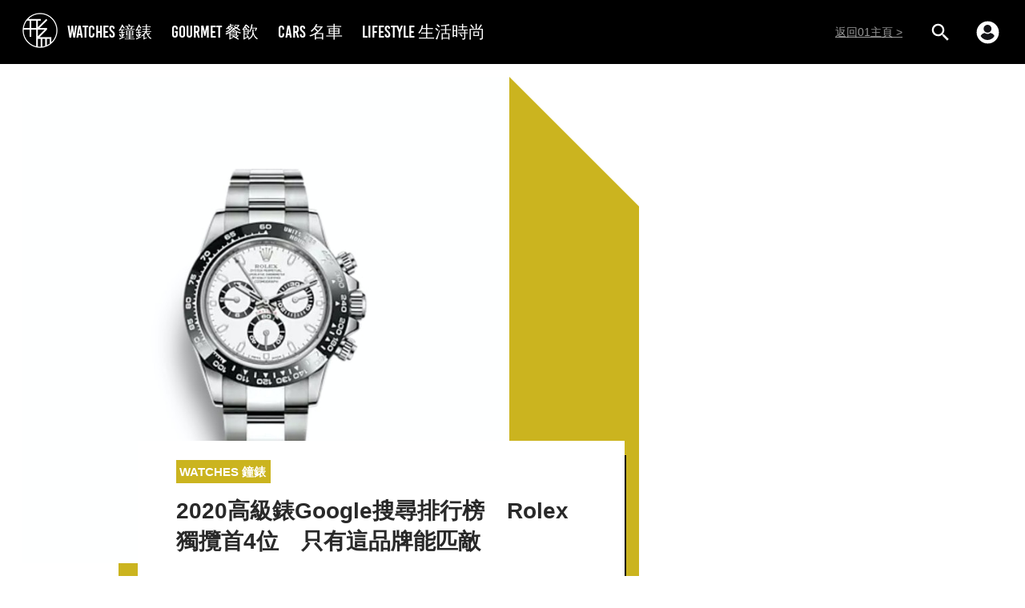

--- FILE ---
content_type: text/html; charset=utf-8
request_url: https://stylenculture.hk01.com/%E9%90%98%E9%8C%B6/568214/2020%E9%AB%98%E7%B4%9A%E9%8C%B6google%E6%90%9C%E5%B0%8B%E6%8E%92%E8%A1%8C%E6%A6%9C-rolex%E7%8D%A8%E6%94%AC%E9%A6%964%E4%BD%8D-%E5%8F%AA%E6%9C%89%E9%80%99%E5%93%81%E7%89%8C%E8%83%BD%E5%8C%B9%E6%95%B5
body_size: 34132
content:
<!DOCTYPE html><html><script></script><head><meta name="viewport" content="width=device-width, viewport-fit=cover, initial-scale=1.0, maximum-scale=1.0, user-scalable=0"/><meta http-equiv="X-UA-Compatible" content="ie=edge"/><link rel="apple-touch-icon" sizes="180x180" href="/apple-touch-icon.png"/><link rel="icon" type="image/png" sizes="32x32" href="/favicon-32x32.png"/><link rel="icon" type="image/png" sizes="16x16" href="/favicon-16x16.png"/><link rel="mask-icon" href="/safari-pinned-tab.svg" color="#0033ee"/><link rel="shortcut icon" href="/favicon-32x32.png"/><link rel="manifest" href="/site.webmanifest"/><meta name="viewport" content="width=device-width"/><meta charSet="utf-8"/><meta name="twitter:card" content="summary_large_image"/><meta name="twitter:site" content="@hk01official"/><meta property="fb:app_id" content="1651866545051541"/><meta property="og:image:width" content="1200"/><meta property="og:image:height" content="630"/><meta property="og:locale" content="zh_HK"/><meta property="og:site_name" content="形而 | 香港01"/><meta name="keywords" content="形而, 香港01, hk01"/><meta name="publisher" content="形而｜香港01"/><meta property="fb:pages" content="648709328807204"/><meta property="al:ios:app_store_id" content="1084662006"/><meta property="al:ios:app_name" content="香港01 - 即時新聞"/><meta property="al:android:package" content="com.hk01.news_app"/><meta property="al:android:app_name" content="香港01 - 即時新聞"/><meta property="al:web:should_fallback" content="true"/><title>2020高級錶Google搜尋排行榜　Rolex獨攬首4位　只有這品牌能匹敵</title><meta name="robots" content="index,follow"/><meta name="googlebot" content="index,follow"/><meta name="description" content="根據知名高級二手錶商Watchfinder &amp; Co.所公佈的消息，他們從網路大數據中搜集了2020年一整年全球網路使用者在Google上查找手錶品牌和款式的資料，"/><meta property="og:url" content="https://www.hk01.com/sns/article/568214"/><meta property="og:type" content="article"/><meta property="article:published_time" content="2021-01-01T11:00:00+08:00"/><meta property="article:modified_time" content="2021-01-01T16:35:14+08:00"/><meta property="article:author" content="https://www.facebook.com/648709328807204"/><meta property="article:tag" content="名錶"/><meta property="article:tag" content="腕錶"/><meta property="article:tag" content="Rolex"/><meta property="article:tag" content="Omega"/><meta property="article:tag" content="IWC"/><meta property="og:title" content="2020高級錶Google搜尋排行榜　Rolex獨攬首4位　只有這品牌能匹敵"/><meta property="og:description" content="根據知名高級二手錶商Watchfinder &amp; Co.所公佈的消息，他們從網路大數據中搜集了2020年一整年全球網路使用者在Google上查找手錶品牌和款式的資料，"/><meta property="og:image" content="https://cdn.hk01.com/di/media/images/dw/20201231/421360805527687168683214.jpeg/pFyheohG-Kl_u-xbnmpYv3pX4iqShPumGb_ZmBm_2Zg"/><link rel="canonical" href="https://stylenculture.hk01.com/鐘錶/568214/2020高級錶google搜尋排行榜-rolex獨攬首4位-只有這品牌能匹敵"/><meta name="author" content="世界高級品"/><meta property="al:ios:url" content="hk01://article?id=568214"/><meta property="al:android:url" content="hk01://article?id=568214"/><meta property="article:publisher" content="https://www.facebook.com/648709328807204"/><script async="" src="//securepubads.g.doubleclick.net/tag/js/gpt.js" defer=""></script><script id="rubicon-script" src="//micro.rubiconproject.com/prebid/dynamic/22056.js"></script><script id="ads-sense-script" src="https://pagead2.googlesyndication.com/pagead/js/adsbygoogle.js?client=ca-pub-1993414810210171" defer=""></script><meta name="next-head-count" content="42"/><link rel="preload" href="/_next/static/7bSz1DjqNTlmVCz5kJ8pK/pages/article.js" as="script"/><link rel="preload" href="/_next/static/7bSz1DjqNTlmVCz5kJ8pK/pages/_app.js" as="script"/><link rel="preload" href="/_next/static/runtime/webpack-035ac2b14bde147cb4a8.js" as="script"/><link rel="preload" href="/_next/static/chunks/framework.4de25d792a6fef538eb2.js" as="script"/><link rel="preload" href="/_next/static/chunks/f3dea186.c43553c1041d1f3b7216.js" as="script"/><link rel="preload" href="/_next/static/chunks/b2e1f03e.c9c6fc26eb911a614134.js" as="script"/><link rel="preload" href="/_next/static/chunks/commons.d125287b7c4975df232a.js" as="script"/><link rel="preload" href="/_next/static/chunks/0a74c3c0f30111a98fe0d36818be7064397ea9df.e9909caad1faee0e5601.js" as="script"/><link rel="preload" href="/_next/static/runtime/main-d3c855e100bd2784ca29.js" as="script"/><link rel="preload" href="/_next/static/chunks/69df63ac.91c616e79cc61bb490b8.js" as="script"/><link rel="preload" href="/_next/static/chunks/4439be694f670256de04cc7ec81846f05d42a101.27936f00fa86f2676d68.js" as="script"/><link rel="preload" href="/_next/static/chunks/03dd6fdf613f34813e4d0a5c489824d2bd5fbe29.85a4c11823a23a9ede7b.js" as="script"/><style data-styled="" data-styled-version="5.0.1">.kqWlUC{box-sizing:border-box;margin:0;min-width:0;margin-top:56px;-webkit-box-flex:1;-webkit-flex-grow:1;-ms-flex-positive:1;flex-grow:1;}
@media screen and (min-width:41.25em){.kqWlUC{margin-top:56px;}}
@media screen and (min-width:64em){.kqWlUC{margin-top:80px;}}
.oDrAC{box-sizing:border-box;margin:0;min-width:0;}
.cSdRxQ{box-sizing:border-box;margin:0;min-width:0;margin-bottom:16px;}
.kBjdVE{box-sizing:border-box;margin:0;min-width:0;-webkit-flex-shrink:0;-ms-flex-negative:0;flex-shrink:0;width:300px;display:none;}
@media screen and (min-width:41.25em){.kBjdVE{display:none;}}
@media screen and (min-width:64em){.kBjdVE{display:block;}}
data-styled.g1[id="sc-AxjAm"]{content:"kqWlUC,oDrAC,cSdRxQ,kBjdVE,"}
.ezTcmd{box-sizing:border-box;margin:0;min-width:0;display:-webkit-box;display:-webkit-flex;display:-ms-flexbox;display:flex;}
.HBBpc{box-sizing:border-box;margin:0;min-width:0;margin-bottom:8px;display:-webkit-box;display:-webkit-flex;display:-ms-flexbox;display:flex;}
.eA-dqtj{box-sizing:border-box;margin:0;min-width:0;margin-top:0;-webkit-flex-shrink:0;-ms-flex-negative:0;flex-shrink:0;display:-webkit-box;display:-webkit-flex;display:-ms-flexbox;display:flex;}
@media screen and (min-width:41.25em){.eA-dqtj{margin-top:0;}}
@media screen and (min-width:64em){.eA-dqtj{margin-top:16px;}}
.fcOvUX{box-sizing:border-box;margin:0;min-width:0;width:32px;margin-right:12px;font-size:24px;display:-webkit-box;display:-webkit-flex;display:-ms-flexbox;display:flex;}
@media screen and (min-width:41.25em){.fcOvUX{font-size:24px;}}
@media screen and (min-width:64em){.fcOvUX{font-size:32px;}}
.kEPsQy{box-sizing:border-box;margin:0;min-width:0;width:32px;font-size:24px;display:-webkit-box;display:-webkit-flex;display:-ms-flexbox;display:flex;}
@media screen and (min-width:41.25em){.kEPsQy{font-size:24px;}}
@media screen and (min-width:64em){.kEPsQy{font-size:32px;}}
.dEIttq{box-sizing:border-box;margin:0;min-width:0;-webkit-flex-wrap:wrap;-ms-flex-wrap:wrap;flex-wrap:wrap;margin:-4px -4px 12px;display:-webkit-box;display:-webkit-flex;display:-ms-flexbox;display:flex;}
.drQcHw{box-sizing:border-box;margin:0;min-width:0;width:16px;height:16px;display:-webkit-box;display:-webkit-flex;display:-ms-flexbox;display:flex;}
data-styled.g2[id="sc-AxirZ"]{content:"ezTcmd,HBBpc,eA-dqtj,fcOvUX,kEPsQy,dEIttq,drQcHw,"}
.cnxrQX{box-sizing:border-box;margin:0;min-width:0;position:relative;}
.cnxrQX::before{content:'';display:block;padding-top:100%;}
data-styled.g6[id="sc-1bbknr4-0"]{content:"cnxrQX,"}
.fJEEZj{box-sizing:border-box;margin:0;min-width:0;position:absolute;top:0;left:0;right:0;bottom:0;}
.fJEEZj:hover{cursor:-webkit-zoom-in;cursor:-moz-zoom-in;cursor:zoom-in;}
.fJEEZj img{width:100%;height:100%;overflow:hidden;}
data-styled.g7[id="sc-1bbknr4-1"]{content:"fJEEZj,"}
.jKAyT{box-sizing:border-box;margin:0;min-width:0;-webkit-align-items:center;-webkit-box-align:center;-ms-flex-align:center;align-items:center;-webkit-box-pack:center;-webkit-justify-content:center;-ms-flex-pack:center;justify-content:center;display:-webkit-box;display:-webkit-flex;display:-ms-flexbox;display:flex;position:absolute;top:0;left:0;right:0;bottom:0;font-size:32px;background:rgba(0,0,0,0.5);color:#fff;}
data-styled.g8[id="sc-1bbknr4-2"]{content:"jKAyT,"}
.kkdAZK{box-sizing:border-box;margin:0;min-width:0;width:50%;padding:4px;}
data-styled.g9[id="sc-1bbknr4-3"]{content:"kkdAZK,"}
.wvham{box-sizing:border-box;margin:0;min-width:0;margin-left:-16px;margin-right:-16px;}
@media screen and (min-width:41.25em){.wvham{margin-left:0;margin-right:0;}}
@media screen and (min-width:64em){.wvham{margin-left:0;margin-right:0;}}
.wvham:hover{cursor:-webkit-zoom-in;cursor:-moz-zoom-in;cursor:zoom-in;}
data-styled.g12[id="wcgfqg-1"]{content:"wvham,"}
.gNBuCy a{-webkit-text-decoration:none;text-decoration:none;cursor:pointer;outline:none;color:inherit;}
data-styled.g13[id="sc-11bva7o-0"]{content:"gNBuCy,"}
.bDiCEL{box-sizing:border-box;margin:0;min-width:0;margin-bottom:16px;text-align:justify;line-height:24px;-webkit-letter-spacing:1px;-moz-letter-spacing:1px;-ms-letter-spacing:1px;letter-spacing:1px;color:rgba(0,0,0,0.85);font-size:18px;word-break:break-word;word-wrap:break-word;overflow-wrap:break-word;}
.jkkASs{box-sizing:border-box;margin:0;min-width:0;margin-bottom:0;text-align:justify;line-height:24px;-webkit-letter-spacing:1px;-moz-letter-spacing:1px;-ms-letter-spacing:1px;letter-spacing:1px;color:rgba(0,0,0,0.85);font-size:18px;word-break:break-word;word-wrap:break-word;overflow-wrap:break-word;}
data-styled.g14[id="sc-4zv2to-0"]{content:"bDiCEL,jkkASs,"}
.hIpuVB{color:#cbb41f;}
data-styled.g15[id="sc-4zv2to-1"]{content:"hIpuVB,"}
.ghOiqu{font-size:1em;color:#fff;width:1em;height:1em;box-sizing:border-box;}
.ghOiqu > svg{width:100%;height:100%;fill:currentcolor;stroke:none;}
.iuYlfN{font-size:24px;color:currentcolor;width:1em;height:1em;box-sizing:border-box;}
@media screen and (min-width:41.25em){.iuYlfN{font-size:24px;}}
@media screen and (min-width:64em){.iuYlfN{font-size:32px;}}
.iuYlfN > svg{width:100%;height:100%;fill:currentcolor;stroke:none;}
.dQYtnW{font-size:1rem;color:white;width:1em;height:1em;box-sizing:border-box;}
.dQYtnW > svg{width:100%;height:100%;fill:currentcolor;stroke:none;}
data-styled.g22[id="sc-1xm4nwb-0"]{content:"ghOiqu,iuYlfN,dQYtnW,"}
.etCpcM{box-sizing:border-box;margin:0;min-width:0;width:100%;margin-bottom:8px;font-size:16px;text-align:justify;line-height:1.56;-webkit-letter-spacing:1.1px;-moz-letter-spacing:1.1px;-ms-letter-spacing:1.1px;letter-spacing:1.1px;color:rgba(0,0,0,0.78);}
data-styled.g28[id="d9bpew-0"]{content:"etCpcM,"}
.esPRmz{font-size:12px;padding-left:8px;padding-right:8px;padding-top:3px;padding-bottom:3px;display:inline-block;border:1px solid #cbb41f;border-radius:4px;line-height:normal;-webkit-transition:opacity 0.2s;transition:opacity 0.2s;}
@media screen and (min-width:41.25em){.esPRmz{font-size:14px;}}
.esPRmz,.esPRmz:link,.esPRmz:hover,.esPRmz:visited{color:#cbb41f;-webkit-text-decoration:none;text-decoration:none;}
.esPRmz:hover{opacity:0.5;}
data-styled.g32[id="sc-125zp75-0"]{content:"esPRmz,"}
.kaIECQ{box-sizing:border-box;margin:0;min-width:0;margin-left:-4px;margin-right:-4px;margin-top:32px;}
.kaIECQ > a{margin:4px;}
data-styled.g33[id="sc-1kipw8k-0"]{content:"kaIECQ,"}
.bSnnUO{font-weight:500;line-height:normal;color:rgba(0,0,0,0.85);text-align:justify;word-break:break-word;word-wrap:break-word;overflow-wrap:break-word;padding-bottom:8px;}
.bSnnUO:last-child{padding-bottom:0;}
data-styled.g34[id="sc-5cw728-0"]{content:"bSnnUO,"}
.imEsQF{box-sizing:border-box;margin:0;min-width:0;padding-right:8px;padding-top:0;padding-bottom:12px;margin-bottom:16px;font-size:18px;position:relative;border-bottom:2px solid #cbb41f;}
@media screen and (min-width:41.25em){.imEsQF{padding-top:0;}}
@media screen and (min-width:64em){.imEsQF{padding-top:8px;}}
.imEsQF::after{content:' ';position:absolute;bottom:0;right:0;height:60px;border-right:2px solid #cbb41f;}
data-styled.g35[id="sc-5cw728-1"]{content:"imEsQF,"}
.ekQTrs{width:608px;height:608px;position:relative;margin-bottom:46px;cursor:pointer;}
.ekQTrs:after{display:block;content:'';height:calc(100% + 46px);width:650px;background:#cbb41f;position:absolute;bottom:-46px;left:120px;z-index:-10;}
.ekQTrs:before{display:block;content:'';position:absolute;right:-163px;top:-1px;width:0;height:0;border:82px solid;border-color:#fff #fff transparent transparent;}
@media (max-width:63.99em){.ekQTrs:before{display:none;}}
@media (max-width:63.99em){.ekQTrs{width:100%;height:auto;}.ekQTrs:after{display:none;}}
@media (max-width:41.24em){.ekQTrs{margin-bottom:16px;}}
data-styled.g52[id="hilcje-0"]{content:"ekQTrs,"}
.OQaNj{position:relative;width:100%;height:0;padding-bottom:100%;background-color:#f4f4f9;}
data-styled.g53[id="hilcje-1"]{content:"OQaNj,"}
.izojRV{width:100%;height:100%;position:absolute;}
.izojRV div{height:100%;width:100%;margin:0;}
.izojRV img{height:100%;}
data-styled.g54[id="hilcje-2"]{content:"izojRV,"}
.eLQPOw{background:#fff;padding:24px 48px;font-weight:600;color:rgba(0,0,0,0.84);position:absolute;bottom:-16px;left:144px;width:100%;box-sizing:border-box;z-index:20;}
.eLQPOw:after{display:block;content:'';position:absolute;height:2px;width:calc(100% - 9px);background:#000;bottom:-2px;left:9px;}
.eLQPOw:before{display:block;content:'';position:absolute;height:calc(100% - 16px);width:2px;background:#000;bottom:-2px;right:-2px;}
@media (max-width:41.24em){.eLQPOw:before{display:none;}}
@media (max-width:63.99em){.eLQPOw{max-width:672px;left:50%;-webkit-transform:translateX(-50%);-ms-transform:translateX(-50%);transform:translateX(-50%);padding:16px 16px 12px;}.eLQPOw:after{width:100%;left:0;}.eLQPOw:before{height:48px;}}
@media (max-width:41.24em){.eLQPOw{position:static;-webkit-transform:unset;-ms-transform:unset;transform:unset;padding:16px;font-size:20px;}.eLQPOw:after{width:100%;left:0;display:none;}}
data-styled.g57[id="hilcje-5"]{content:"eLQPOw,"}
.kKIWAt{display:-webkit-inline-box;display:-webkit-inline-flex;display:-ms-inline-flexbox;display:inline-flex;background-color:#cbb41f;color:#fff;padding:6px 4px;-webkit-align-items:center;-webkit-box-align:center;-ms-flex-align:center;align-items:center;}
.kKIWAt > span:first-child{font-size:20px;margin-right:2px;}
.kKIWAt > span:last-child{font-size:15px;}
@media (max-width:41.24em){.kKIWAt{padding:1px 2px;}.kKIWAt > span:first-child{font-size:14px;}.kKIWAt > span:last-child{font-size:11px;}}
data-styled.g58[id="hilcje-6"]{content:"kKIWAt,"}
.bpbzDQ{line-height:normal;font-size:28px;margin:16px 0 0;}
@media (max-width:79.99em){.bpbzDQ{margin:8px 0 0;}}
@media (max-width:41.24em){.bpbzDQ{margin:16px 0 0;font-size:20px;}}
data-styled.g59[id="hilcje-7"]{content:"bpbzDQ,"}
.fobmds{box-sizing:border-box;margin:0;min-width:0;padding-top:0;padding-left:0;padding-right:0;margin-left:auto;margin-right:auto;width:100%;max-width:1280px;}
@media screen and (min-width:41.25em){.fobmds{padding-top:0;padding-left:0;padding-right:0;}}
@media screen and (min-width:64em){.fobmds{padding-top:16px;padding-left:28px;padding-right:28px;}}
.gPzZiA{box-sizing:border-box;margin:0;min-width:0;margin-top:40px;margin-bottom:40px;padding-top:0;padding-left:0;padding-right:0;margin-left:auto;margin-right:auto;width:100%;max-width:1280px;}
@media screen and (min-width:41.25em){.gPzZiA{padding-top:0;padding-left:0;padding-right:0;}}
@media screen and (min-width:64em){.gPzZiA{padding-top:16px;padding-left:28px;padding-right:28px;}}
data-styled.g62[id="sc-1b492ul-0"]{content:"fobmds,gPzZiA,"}
.bcGWDn{cursor:pointer;}
data-styled.g63[id="sc-5au4kj-0"]{content:"bcGWDn,"}
.ceiJdi{cursor:pointer;}
data-styled.g64[id="wd3ov5-0"]{content:"ceiJdi,"}
.seeYQ{box-sizing:border-box;margin:0;min-width:0;margin-left:-12px;margin-right:-12px;margin-top:-32px;}
data-styled.g104[id="wo2fzi-0"]{content:"seeYQ,"}
.hCXQOG{box-sizing:border-box;margin:0;min-width:0;-webkit-flex-direction:column;-ms-flex-direction:column;flex-direction:column;padding-top:0;padding-left:16px;padding-right:16px;display:-webkit-box;display:-webkit-flex;display:-ms-flexbox;display:flex;}
@media screen and (min-width:41.25em){.hCXQOG{-webkit-flex-direction:column;-ms-flex-direction:column;flex-direction:column;padding-top:0;padding-left:20px;padding-right:20px;}}
@media screen and (min-width:64em){.hCXQOG{-webkit-flex-direction:row;-ms-flex-direction:row;flex-direction:row;padding-top:16px;padding-left:0;padding-right:0;}}
data-styled.g105[id="sl9665-0"]{content:"hCXQOG,"}
.kDcdxm{box-sizing:border-box;margin:0;min-width:0;width:100%;margin-bottom:16px;-webkit-flex-shrink:0;-ms-flex-negative:0;flex-shrink:0;}
@media screen and (min-width:41.25em){.kDcdxm{width:100%;margin-bottom:16px;}}
@media screen and (min-width:64em){.kDcdxm{width:300px;margin-bottom:0;}}
data-styled.g106[id="sl9665-1"]{content:"kDcdxm,"}
.kTPIpH{box-sizing:border-box;margin:0;min-width:0;font-size:12px;line-height:normal;-webkit-flex-direction:row;-ms-flex-direction:row;flex-direction:row;-webkit-box-pack:justify;-webkit-justify-content:space-between;-ms-flex-pack:justify;justify-content:space-between;-webkit-align-items:flex-end;-webkit-box-align:flex-end;-ms-flex-align:flex-end;align-items:flex-end;display:-webkit-box;display:-webkit-flex;display:-ms-flexbox;display:flex;color:rgba(0,0,0,0.4);}
@media screen and (min-width:41.25em){.kTPIpH{font-size:14px;-webkit-flex-direction:row;-ms-flex-direction:row;flex-direction:row;-webkit-box-pack:justify;-webkit-justify-content:space-between;-ms-flex-pack:justify;justify-content:space-between;-webkit-align-items:flex-end;-webkit-box-align:flex-end;-ms-flex-align:flex-end;align-items:flex-end;}}
@media screen and (min-width:64em){.kTPIpH{-webkit-flex-direction:column;-ms-flex-direction:column;flex-direction:column;-webkit-box-pack:auto;-webkit-justify-content:auto;-ms-flex-pack:auto;justify-content:auto;-webkit-align-items:flex-start;-webkit-box-align:flex-start;-ms-flex-align:flex-start;align-items:flex-start;}}
data-styled.g107[id="sl9665-2"]{content:"kTPIpH,"}
.kJJHxT{box-sizing:border-box;margin:0;min-width:0;margin-left:0;margin-right:0;-webkit-box-flex:1;-webkit-flex-grow:1;-ms-flex-positive:1;flex-grow:1;}
@media screen and (min-width:41.25em){.kJJHxT{margin-left:0;margin-right:0;}}
@media screen and (min-width:64em){.kJJHxT{margin-left:8px;margin-right:8px;}}
data-styled.g108[id="sl9665-3"]{content:"kJJHxT,"}
.bSkjaC{box-sizing:border-box;margin:0;min-width:0;margin-top:40px;margin-bottom:40px;width:70px;height:3px;background:#000;border:solid 1px #000;}
data-styled.g109[id="sl9665-4"]{content:"bSkjaC,"}
.dveAjA{padding-left:0;margin-bottom:0;list-style:none;position:absolute;right:0;padding:1em;font-size:16px;color:#fff;padding:0;display:-webkit-box;display:-webkit-flex;display:-ms-flexbox;display:flex;margin:0;}
.dveAjA > li{display:inline-block;padding:0 12px;}
@media (min-width:64em){.dveAjA{font-size:24px;}}
data-styled.g112[id="q7qggu-1"]{content:"dveAjA,"}
.hIFLFj.hIFLFj.hIFLFj{background-repeat:no-repeat;background-size:contain;background-position:center;font-size:16px;margin:0 4px;width:1em;height:1em;display:-webkit-box;display:-webkit-flex;display:-ms-flexbox;display:flex;}
@media (min-width:64em){.hIFLFj.hIFLFj.hIFLFj{font-size:24px;margin:0 12px;}}
.hIFLFj.hIFLFj.hIFLFj{background-image:url([data-uri]);}
data-styled.g116[id="q7qggu-5"]{content:"hIFLFj,"}
.dYvzII.dYvzII.dYvzII{background-repeat:no-repeat;background-size:contain;background-position:center;font-size:16px;margin:0 4px;width:1em;height:1em;display:-webkit-box;display:-webkit-flex;display:-ms-flexbox;display:flex;}
@media (min-width:64em){.dYvzII.dYvzII.dYvzII{font-size:24px;margin:0 12px;}}
.dYvzII.dYvzII.dYvzII{background-image:url([data-uri]);padding:0 16px;}
data-styled.g117[id="q7qggu-6"]{content:"dYvzII,"}
.ikxntb.ikxntb.ikxntb{background-repeat:no-repeat;background-size:contain;background-position:center;font-size:16px;margin:0 4px;width:1em;height:1em;display:-webkit-box;display:-webkit-flex;display:-ms-flexbox;display:flex;}
@media (min-width:64em){.ikxntb.ikxntb.ikxntb{font-size:24px;margin:0 12px;}}
.ikxntb.ikxntb.ikxntb{background-image:url([data-uri]);}
data-styled.g118[id="q7qggu-7"]{content:"ikxntb,"}
.djOJgs.djOJgs.djOJgs{font-size:38px;color:#fff;display:none;-webkit-box-pack:center;-webkit-justify-content:center;-ms-flex-pack:center;justify-content:center;-webkit-align-items:center;-webkit-box-align:center;-ms-flex-align:center;align-items:center;background-repeat:no-repeat;background-size:contain;background-position:center;background-color:rgba(0,0,0,0.78);background-origin:content-box;width:48px;height:48px;margin-top:-24px;padding:5px;}
.djOJgs.djOJgs.djOJgs::before{content:none;}
.djOJgs.djOJgs.djOJgs{background-image:url([data-uri]);}
@media (min-width:41.25em){.djOJgs.djOJgs.djOJgs{display:-webkit-box;display:-webkit-flex;display:-ms-flexbox;display:flex;margin-left:.5em;}}
@media (min-width:64em){.djOJgs.djOJgs.djOJgs{display:-webkit-box;display:-webkit-flex;display:-ms-flexbox;display:flex;margin-left:1em;}}
data-styled.g120[id="e1bxux-1"]{content:"djOJgs,"}
.eDnfBr.eDnfBr.eDnfBr{font-size:38px;color:#fff;display:none;-webkit-box-pack:center;-webkit-justify-content:center;-ms-flex-pack:center;justify-content:center;-webkit-align-items:center;-webkit-box-align:center;-ms-flex-align:center;align-items:center;background-repeat:no-repeat;background-size:contain;background-position:center;background-color:rgba(0,0,0,0.78);background-origin:content-box;width:48px;height:48px;margin-top:-24px;padding:5px;}
.eDnfBr.eDnfBr.eDnfBr::before{content:none;}
.eDnfBr.eDnfBr.eDnfBr{background-image:url([data-uri]);}
@media (min-width:41.25em){.eDnfBr.eDnfBr.eDnfBr{display:-webkit-box;display:-webkit-flex;display:-ms-flexbox;display:flex;margin-right:.5em;}}
@media (min-width:64em){.eDnfBr.eDnfBr.eDnfBr{display:-webkit-box;display:-webkit-flex;display:-ms-flexbox;display:flex;margin-right:1em;}}
data-styled.g121[id="e1bxux-2"]{content:"eDnfBr,"}
.dMDqHe{padding:16px;position:fixed;bottom:0;left:0;right:0;width:100%;max-width:1280px;display:-webkit-box;display:-webkit-flex;display:-ms-flexbox;display:flex;-webkit-flex-direction:column;-ms-flex-direction:column;flex-direction:column;color:#fff;font-size:14px;margin:auto;background-color:rgba(0,0,0,0.85);}
data-styled.g123[id="sc-2pl8ux-1"]{content:"dMDqHe,"}
.jgXoKm{top:auto;bottom:0;white-space:nowrap;display:-webkit-box;display:-webkit-flex;display:-ms-flexbox;display:flex;margin-right:1.5em;min-width:50px;}
data-styled.g124[id="sc-2pl8ux-2"]{content:"jgXoKm,"}
.kcaLRX{display:-webkit-box;display:-webkit-flex;display:-ms-flexbox;display:flex;-webkit-align-items:center;-webkit-box-align:center;-ms-flex-align:center;align-items:center;}
.kcaLRX:hover{cursor:pointer;}
data-styled.g125[id="sc-2pl8ux-3"]{content:"kcaLRX,"}
.kaOaqb{position:absolute;left:50%;bottom:0;padding:8px 0;-webkit-box-pack:end;-webkit-justify-content:flex-end;-ms-flex-pack:end;justify-content:flex-end;-webkit-align-items:flex-start;-webkit-box-align:flex-start;-ms-flex-align:flex-start;align-items:flex-start;-webkit-transform:translateX(-50%);-ms-transform:translateX(-50%);transform:translateX(-50%);font-size:16px;display:none;}
data-styled.g126[id="sc-2pl8ux-4"]{content:"kaOaqb,"}
.ecvfpo{display:-webkit-box;display:-webkit-flex;display:-ms-flexbox;display:flex;-webkit-box-pack:justify;-webkit-justify-content:space-between;-ms-flex-pack:justify;justify-content:space-between;}
@media (min-width:41.25em){.ecvfpo{padding:14px 0;}}
data-styled.g127[id="sc-2pl8ux-5"]{content:"ecvfpo,"}
.gfMhNC{display:-webkit-box;display:-webkit-flex;display:-ms-flexbox;display:flex;width:100%;-webkit-flex-direction:column;-ms-flex-direction:column;flex-direction:column;}
@media (max-width:41.24em){.gfMhNC{-webkit-flex-direction:column;-ms-flex-direction:column;flex-direction:column;}}
data-styled.g128[id="sc-2pl8ux-6"]{content:"gfMhNC,"}
.jlhSkN{height:calc(100% - 0px - 0px);}
data-styled.g129[id="sc-2pl8ux-7"]{content:"jlhSkN,"}
.dOUcdI{margin-left:8px;-webkit-transform:rotate(180deg);-ms-transform:rotate(180deg);transform:rotate(180deg);-webkit-transition:0.2s linear;transition:0.2s linear;}
data-styled.g130[id="sc-2pl8ux-8"]{content:"dOUcdI,"}
.igilkU{display:none;}
.igilkU.igilkU.igilkU{height:48px;position:relative;}
@media (min-width:64em){.igilkU.igilkU.igilkU{height:56px;}}
data-styled.g132[id="sc-2pl8ux-10"]{content:"igilkU,"}
.iExHBX .pswp__zoom-wrap .pswp__container{display:-webkit-box;display:-webkit-flex;display:-ms-flexbox;display:flex;width:100%;-webkit-align-items:center;-webkit-box-align:center;-ms-flex-align:center;align-items:center;max-width:1280px;margin:0 auto;}
.iExHBX .pswp__zoom-wrap .pswp__container .pswp__item--video{position:relative;display:block;width:100%;padding:0;overflow:hidden;}
.iExHBX .pswp__zoom-wrap .pswp__container .pswp__item--video::before{padding-top:56.25%;display:block;content:'';}
.iExHBX .pswp__zoom-wrap .pswp__container .pswp__item--video iframe{position:absolute;top:0;bottom:0;left:0;width:100%;height:100%;border:0;}
data-styled.g135[id="sc-2pl8ux-13"]{content:"iExHBX,"}
.iSLUWH{text-overflow:ellipsis;display:-webkit-box;-webkit-box-orient:vertical;overflow:hidden;max-height:70px;font-size:16px;}
@media screen and (min-width:41.25em){.iSLUWH{font-size:18px;}}
@media screen and (min-width:64em){.iSLUWH{font-size:18px;}}
@media (min-width:41.25em){.iSLUWH{max-height:56px;}}
@media (max-width:41.24em){}
data-styled.g136[id="sc-2pl8ux-14"]{content:"iSLUWH,"}
.koLtfe{box-sizing:border-box;margin:0;min-width:0;margin-right:6px;margin-left:6px;width:22px;cursor:pointer;}
@media screen and (min-width:41.25em){.koLtfe{margin-right:6px;margin-left:6px;width:22px;}}
@media screen and (min-width:64em){.koLtfe{margin-right:4px;margin-left:15px;width:29px;}}
data-styled.g147[id="eqzc3l-0"]{content:"koLtfe,"}
.hCqhKi{width:29px;height:29px;}
@media (max-width:63.99em){.hCqhKi{width:18px;height:18px;}}
data-styled.g149[id="eqzc3l-2"]{content:"hCqhKi,"}
.Fsprw{background:#000;position:absolute;left:0;right:0;top:0;}
data-styled.g157[id="gi7k4f-0"]{content:"Fsprw,"}
.dhuwzw{box-sizing:border-box;margin:0;min-width:0;padding-top:0;padding-left:16px;padding-right:16px;margin-left:auto;margin-right:auto;height:56px;-webkit-align-items:center;-webkit-box-align:center;-ms-flex-align:center;align-items:center;width:100%;max-width:1280px;display:-webkit-box;display:-webkit-flex;display:-ms-flexbox;display:flex;position:relative;}
@media screen and (min-width:41.25em){.dhuwzw{padding-top:0;padding-left:16px;padding-right:16px;height:56px;}}
@media screen and (min-width:64em){.dhuwzw{padding-top:0;padding-left:28px;padding-right:28px;height:80px;}}
data-styled.g158[id="gi7k4f-1"]{content:"dhuwzw,"}
.IGnWH{box-sizing:border-box;margin:0;min-width:0;display:block;cursor:pointer;}
@media screen and (min-width:41.25em){.IGnWH{display:none;}}
.IGnWH::after{content:'';width:56px;position:absolute;top:0;bottom:0;left:0;}
data-styled.g159[id="gi7k4f-2"]{content:"IGnWH,"}
.fFDLzx{font-size:32px;margin-left:-10px;}
data-styled.g160[id="gi7k4f-3"]{content:"fFDLzx,"}
.godMsu{width:44px;height:44px;}
@media (max-width:63.99em){.godMsu{width:32px;height:32px;}}
@media (max-width:41.24em){.godMsu{position:absolute;left:50%;top:50%;-webkit-transform:translate3d(-50%,-50%,0);-ms-transform:translate3d(-50%,-50%,0);transform:translate3d(-50%,-50%,0);}}
data-styled.g161[id="gi7k4f-4"]{content:"godMsu,"}
.ivwTVs{box-sizing:border-box;margin:0;min-width:0;display:-webkit-box;display:-webkit-flex;display:-ms-flexbox;display:flex;-webkit-box-flex:1;-webkit-flex-grow:1;-ms-flex-positive:1;flex-grow:1;}
data-styled.g162[id="gi7k4f-5"]{content:"ivwTVs,"}
.shXyw{padding:0 12px;color:#fff;font-size:21px;font-family:Bebas-Kai,"PingFang HK",PingFang-HK,PingFangHK,"微軟正黑體","Microsoft JhengHei",-apple-system,BlinkMacSystemFont,sans-serif;}
@media (max-width:63.99em){.shXyw{display:none;}}
data-styled.g163[id="gi7k4f-6"]{content:"shXyw,"}
.dhHAVa{box-sizing:border-box;margin:0;min-width:0;display:-webkit-box;display:-webkit-flex;display:-ms-flexbox;display:flex;-webkit-box-pack:center;-webkit-justify-content:center;-ms-flex-pack:center;justify-content:center;-webkit-align-items:center;-webkit-box-align:center;-ms-flex-align:center;align-items:center;}
data-styled.g164[id="gi7k4f-7"]{content:"dhHAVa,"}
.fykXuW{width:29px;height:29px;margin:0 15px;}
@media (max-width:63.99em){.fykXuW{width:22px;height:22px;margin:0 6px;}}
data-styled.g165[id="gi7k4f-8"]{content:"fykXuW,"}
.cWkmsj{display:none;}
@media (max-width:63.99em){.cWkmsj{margin-left:12px;display:block;height:18px;padding:3px 0;}}
data-styled.g166[id="gi7k4f-9"]{content:"cWkmsj,"}
.dViIbv{font-size:14px;color:rgba(255,255,255,0.6);margin-right:18px;white-space:nowrap;-webkit-text-decoration:underline;text-decoration:underline;}
@media (max-width:41.24em){.dViIbv{display:none;}}
data-styled.g167[id="gi7k4f-10"]{content:"dViIbv,"}
.fVklIl{background:#000;min-height:64px;left:0;right:0;}
data-styled.g168[id="sc-10rtcp0-0"]{content:"fVklIl,"}
.jWzDKR{box-sizing:border-box;margin:0;min-width:0;padding-top:10px;padding-left:0;padding-right:0;margin-left:auto;margin-right:auto;-webkit-align-items:center;-webkit-box-align:center;-ms-flex-align:center;align-items:center;-webkit-box-pack:center;-webkit-justify-content:center;-ms-flex-pack:center;justify-content:center;-webkit-flex-wrap:wrap;-ms-flex-wrap:wrap;flex-wrap:wrap;padding-bottom:10px;width:100%;max-width:1280px;display:-webkit-box;display:-webkit-flex;display:-ms-flexbox;display:flex;}
@media screen and (min-width:41.25em){.jWzDKR{padding-top:0;padding-left:0;padding-right:0;}}
@media screen and (min-width:64em){.jWzDKR{padding-top:16px;padding-left:28px;padding-right:28px;}}
data-styled.g169[id="sc-10rtcp0-1"]{content:"jWzDKR,"}
.gQVzgB{width:44px;height:44px;}
@media (max-width:41.24em){.gQVzgB{display:none;}}
data-styled.g170[id="sc-10rtcp0-2"]{content:"gQVzgB,"}
.bjgJRw{-webkit-box-flex:1;-webkit-flex-grow:1;-ms-flex-positive:1;flex-grow:1;display:-webkit-box;display:-webkit-flex;display:-ms-flexbox;display:flex;-webkit-flex-wrap:wrap;-ms-flex-wrap:wrap;flex-wrap:wrap;-webkit-box-pack:start;-webkit-justify-content:flex-start;-ms-flex-pack:start;justify-content:flex-start;}
@media (max-width:41.24em){.bjgJRw{-webkit-box-pack:center;-webkit-justify-content:center;-ms-flex-pack:center;justify-content:center;}}
data-styled.g171[id="sc-10rtcp0-3"]{content:"bjgJRw,"}
.fmzYDT{color:#fff;font-size:12px;font-weight:600;padding:8px 12px;}
data-styled.g172[id="sc-10rtcp0-4"]{content:"fmzYDT,"}
.bkdNDW{display:-webkit-box;display:-webkit-flex;display:-ms-flexbox;display:flex;-webkit-box-pack:center;-webkit-justify-content:center;-ms-flex-pack:center;justify-content:center;}
@media (max-width:41.24em){.bkdNDW{width:100%;padding:12px 0;}}
data-styled.g173[id="sc-10rtcp0-5"]{content:"bkdNDW,"}
.gPmZNl{width:24px;height:24px;}
data-styled.g174[id="sc-10rtcp0-6"]{content:"gPmZNl,"}
.uzlJM{color:#fff;font-size:12px;font-weight:600;padding-left:28px;}
@media (max-width:41.24em){.uzlJM{padding-left:0;}}
@media (min-width:41.25em) and (max-width:63.99em){.uzlJM{display:none;}}
data-styled.g175[id="sc-10rtcp0-7"]{content:"uzlJM,"}
.iaoslV{display:-webkit-box;display:-webkit-flex;display:-ms-flexbox;display:flex;-webkit-flex-direction:column;-ms-flex-direction:column;flex-direction:column;min-height:100vh;}
data-styled.g176[id="sc-1kesfko-0"]{content:"iaoslV,"}
.cItQDG{overflow-x:hidden;background-color:#f4f4f9;}
data-styled.g178[id="sc-1kesfko-2"]{content:"cItQDG,"}
@font-face{font-family:Bebas-Kai;src:url('/fonts/BebasKai.ttf');}
html{line-height:1.15;-webkit-text-size-adjust:100%;}
body{margin:0;}
main{display:block;}
h1{font-size:2em;margin:0.67em 0;}
hr{box-sizing:content-box;height:0;overflow:visible;}
pre{font-family:monospace,monospace;font-size:1em;}
a{background-color:transparent;}
abbr[title]{border-bottom:none;-webkit-text-decoration:underline;text-decoration:underline;-webkit-text-decoration:underline dotted;text-decoration:underline dotted;}
b,strong{font-weight:bolder;}
code,kbd,samp{font-family:monospace,monospace;font-size:1em;}
small{font-size:80%;}
sub,sup{font-size:75%;line-height:0;position:relative;vertical-align:baseline;}
sub{bottom:-0.25em;}
sup{top:-0.5em;}
img{border-style:none;}
button,input,optgroup,select,textarea{font-family:inherit;font-size:100%;line-height:1.15;margin:0;}
button,input{overflow:visible;}
button,select{text-transform:none;}
button,[type="button"],[type="reset"],[type="submit"]{-webkit-appearance:button;}
button::-moz-focus-inner,[type="button"]::-moz-focus-inner,[type="reset"]::-moz-focus-inner,[type="submit"]::-moz-focus-inner{border-style:none;padding:0;}
button:-moz-focusring,[type="button"]:-moz-focusring,[type="reset"]:-moz-focusring,[type="submit"]:-moz-focusring{outline:1px dotted ButtonText;}
fieldset{padding:0.35em 0.75em 0.625em;}
legend{box-sizing:border-box;color:inherit;display:table;max-width:100%;padding:0;white-space:normal;}
progress{vertical-align:baseline;}
textarea{overflow:auto;}
[type="checkbox"],[type="radio"]{box-sizing:border-box;padding:0;}
[type="number"]::-webkit-inner-spin-button,[type="number"]::-webkit-outer-spin-button{height:auto;}
[type="search"]{-webkit-appearance:textfield;outline-offset:-2px;}
[type="search"]::-webkit-search-decoration{-webkit-appearance:none;}
::-webkit-file-upload-button{-webkit-appearance:button;font:inherit;}
details{display:block;}
summary{display:list-item;}
template{display:none;}
[hidden]{display:none;}
body{font-family:"PingFang HK",PingFang-HK,PingFangHK,"微軟正黑體","Microsoft JhengHei",-apple-system,BlinkMacSystemFont,sans-serif;}
*,*::before,*::after{box-sizing:inherit;}
data-styled.g179[id="sc-global-lcvmGV1"]{content:"sc-global-lcvmGV1,"}
.pswp{display:none;position:absolute;width:100%;height:100%;left:0;top:0;overflow:hidden;-ms-touch-action:none;touch-action:none;-webkit-text-size-adjust:100%;-webkit-backface-visibility:hidden;outline:none;}
.pswp *{-webkit-box-sizing:border-box;box-sizing:border-box;}
.pswp img{max-width:none;}
.pswp--animate_opacity{opacity:0.001;-webkit-transition:opacity 333ms cubic-bezier(0.4,0,0.22,1);-webkit-transition:opacity 333ms cubic-bezier(0.4,0,0.22,1);transition:opacity 333ms cubic-bezier(0.4,0,0.22,1);}
.pswp--open{display:block;}
.pswp--zoom-allowed .pswp__img{cursor:-webkit--webkit-zoom-in;cursor:-moz--webkit-zoom-in;cursor:-webkit-zoom-in;cursor:-webkit--moz-zoom-in;cursor:-moz--moz-zoom-in;cursor:-moz-zoom-in;cursor:-webkit-zoom-in;cursor:-moz-zoom-in;cursor:zoom-in;}
.pswp--zoomed-in .pswp__img{cursor:-webkit--webkit-grab;cursor:-moz--webkit-grab;cursor:-webkit-grab;cursor:-webkit--moz-grab;cursor:-moz--moz-grab;cursor:-moz-grab;cursor:-webkit-grab;cursor:-moz-grab;cursor:grab;}
.pswp--dragging .pswp__img{cursor:-webkit--webkit-grabbing;cursor:-moz--webkit-grabbing;cursor:-webkit-grabbing;cursor:-webkit--moz-grabbing;cursor:-moz--moz-grabbing;cursor:-moz-grabbing;cursor:-webkit-grabbing;cursor:-moz-grabbing;cursor:grabbing;}
.pswp__bg{position:absolute;left:0;top:0;width:100%;height:100%;background:#000;opacity:0;-webkit-transform:translateZ(0);-webkit-transform:translateZ(0);-ms-transform:translateZ(0);transform:translateZ(0);-webkit-backface-visibility:hidden;will-change:opacity;}
.pswp__scroll-wrap{position:absolute;left:0;top:0;width:100%;height:100%;overflow:hidden;}
.pswp__container,.pswp__zoom-wrap{-ms-touch-action:none;touch-action:none;position:absolute;left:0;right:0;top:0;bottom:0;}
.pswp__container,.pswp__img{-webkit-user-select:none;-moz-user-select:none;-ms-user-select:none;-webkit-user-select:none;-moz-user-select:none;-ms-user-select:none;user-select:none;-webkit-tap-highlight-color:transparent;-webkit-touch-callout:none;}
.pswp__zoom-wrap{position:absolute;width:100%;-webkit-transform-origin:left top;-ms-transform-origin:left top;-webkit-transform-origin:left top;-ms-transform-origin:left top;transform-origin:left top;-webkit-transition:-webkit-transform 333ms cubic-bezier(0.4,0,0.22,1);-webkit-transition:-webkit-transform 333ms cubic-bezier(0.4,0,0.22,1);-webkit-transition:transform 333ms cubic-bezier(0.4,0,0.22,1);transition:transform 333ms cubic-bezier(0.4,0,0.22,1);}
.pswp__bg{will-change:opacity;-webkit-transition:opacity 333ms cubic-bezier(0.4,0,0.22,1);-webkit-transition:opacity 333ms cubic-bezier(0.4,0,0.22,1);transition:opacity 333ms cubic-bezier(0.4,0,0.22,1);}
.pswp--animated-in .pswp__bg,.pswp--animated-in .pswp__zoom-wrap{-webkit-transition:none;-webkit-transition:none;transition:none;}
.pswp__container,.pswp__zoom-wrap{-webkit-backface-visibility:hidden;}
.pswp__item{position:absolute;left:0;right:0;top:0;bottom:0;overflow:hidden;}
.pswp__img{position:absolute;width:auto;height:auto;top:0;left:0;}
.pswp__img--placeholder{-webkit-backface-visibility:hidden;}
.pswp__img--placeholder--blank{background:#222;}
.pswp--ie .pswp__img{width:100% !important;height:auto !important;left:0;top:0;}
.pswp__error-msg{position:absolute;left:0;top:50%;width:100%;text-align:center;font-size:14px;line-height:16px;margin-top:-8px;color:#ccc;}
.pswp__error-msg a{color:#ccc;-webkit-text-decoration:underline;text-decoration:underline;}
.pswp__button{width:44px;height:44px;position:relative;background:none;cursor:pointer;overflow:visible;-webkit-appearance:none;display:block;border:0;padding:0;margin:0;float:right;-webkit-transition:opacity 0.2s;-webkit-transition:opacity 0.2s;transition:opacity 0.2s;-webkit-box-shadow:none;box-shadow:none;}
.pswp__button:focus,.pswp__button:hover{opacity:1;}
.pswp__button:active{outline:none;opacity:0.9;}
.pswp__button::-moz-focus-inner{padding:0;border:0;}
.pswp__ui--over-close .pswp__button--close{opacity:1;}
.pswp__button,.pswp__button--arrow--left:before,.pswp__button--arrow--right:before{background:url(./default-skin.png) 0 0 no-repeat;background-size:264px 88px;width:44px;height:44px;}
@media (-webkit-min-device-pixel-ratio:1.1), (-webkit-min-device-pixel-ratio:1.09375), (min-resolution:105dpi), (min-resolution:1.1dppx){.pswp--svg .pswp__button,.pswp--svg .pswp__button--arrow--left:before,.pswp--svg .pswp__button--arrow--right:before{background-image:url(./default-skin.svg);}.pswp--svg .pswp__button--arrow--left,.pswp--svg .pswp__button--arrow--right{background:none;}}
.pswp__button--close{background-position:0 -44px;}
.pswp__button--share{background-position:-44px -44px;}
.pswp__button--fs{display:none;}
.pswp--supports-fs .pswp__button--fs{display:block;}
.pswp--fs .pswp__button--fs{background-position:-44px 0;}
.pswp__button--zoom{display:none;background-position:-88px 0;}
.pswp--zoom-allowed .pswp__button--zoom{display:block;}
.pswp--zoomed-in .pswp__button--zoom{background-position:-132px 0;}
.pswp--touch .pswp__button--arrow--left,.pswp--touch .pswp__button--arrow--right{visibility:hidden;}
.pswp__button--arrow--left,.pswp__button--arrow--right{background:none;top:50%;margin-top:-50px;width:70px;height:100px;position:absolute;}
.pswp__button--arrow--left{left:0;}
.pswp__button--arrow--right{right:0;}
.pswp__button--arrow--left:before,.pswp__button--arrow--right:before{content:'';top:35px;background-color:rgba(0,0,0,0.3);height:30px;width:32px;position:absolute;}
.pswp__button--arrow--left:before{left:6px;background-position:-138px -44px;}
.pswp__button--arrow--right:before{right:6px;background-position:-94px -44px;}
.pswp__counter,.pswp__share-modal{-webkit-user-select:none;-moz-user-select:none;-ms-user-select:none;-webkit-user-select:none;-moz-user-select:none;-ms-user-select:none;user-select:none;}
.pswp__share-modal{display:block;background:rgba(0,0,0,0.5);width:100%;height:100%;top:0;left:0;padding:10px;position:absolute;z-index:1600;opacity:0;-webkit-transition:opacity 0.25s ease-out;-webkit-transition:opacity 0.25s ease-out;transition:opacity 0.25s ease-out;-webkit-backface-visibility:hidden;will-change:opacity;}
.pswp__share-modal--hidden{display:none;}
.pswp__share-tooltip{z-index:1620;position:absolute;background:#fff;top:56px;border-radius:2px;display:block;width:auto;right:44px;-webkit-box-shadow:0 2px 5px rgba(0,0,0,0.25);box-shadow:0 2px 5px rgba(0,0,0,0.25);-webkit-transform:translateY(6px);-ms-transform:translateY(6px);-webkit-transform:translateY(6px);-ms-transform:translateY(6px);transform:translateY(6px);-webkit-transition:-webkit-transform 0.25s;-webkit-transition:-webkit-transform 0.25s;-webkit-transition:transform 0.25s;transition:transform 0.25s;-webkit-backface-visibility:hidden;will-change:transform;}
.pswp__share-tooltip a{display:block;padding:8px 12px;color:#000;-webkit-text-decoration:none;text-decoration:none;font-size:14px;line-height:18px;}
.pswp__share-tooltip a:hover{-webkit-text-decoration:none;text-decoration:none;color:#000;}
.pswp__share-tooltip a:first-child{border-radius:2px 2px 0 0;}
.pswp__share-tooltip a:last-child{border-radius:0 0 2px 2px;}
.pswp__share-modal--fade-in{opacity:1;}
.pswp__share-modal--fade-in .pswp__share-tooltip{-webkit-transform:translateY(0);-ms-transform:translateY(0);-webkit-transform:translateY(0);-ms-transform:translateY(0);transform:translateY(0);}
.pswp--touch .pswp__share-tooltip a{padding:16px 12px;}
a.pswp__share--facebook:before{content:'';display:block;width:0;height:0;position:absolute;top:-12px;right:15px;border:6px solid transparent;border-bottom-color:#fff;-webkit-pointer-events:none;-moz-pointer-events:none;pointer-events:none;}
a.pswp__share--facebook:hover{background:#3e5c9a;color:#fff;}
a.pswp__share--facebook:hover:before{border-bottom-color:#3e5c9a;}
a.pswp__share--twitter:hover{background:#55acee;color:#fff;}
a.pswp__share--pinterest:hover{background:#ccc;color:#ce272d;}
a.pswp__share--download:hover{background:#ddd;}
.pswp__counter{position:absolute;left:0;top:0;height:44px;font-size:13px;line-height:44px;color:#fff;opacity:0.75;padding:0 10px;}
.pswp__caption{position:absolute;left:0;bottom:0;width:100%;min-height:44px;}
.pswp__caption small{font-size:11px;color:#bbb;}
.pswp__caption__center{text-align:left;max-width:420px;margin:0 auto;font-size:13px;padding:10px;line-height:20px;color:#ccc;}
.pswp__caption--empty{display:none;}
.pswp__caption--fake{visibility:hidden;}
.pswp__preloader{width:44px;height:44px;position:absolute;top:0;left:50%;margin-left:-22px;opacity:0;-webkit-transition:opacity 0.25s ease-out;-webkit-transition:opacity 0.25s ease-out;transition:opacity 0.25s ease-out;will-change:opacity;direction:ltr;}
.pswp__preloader__icn{width:20px;height:20px;margin:12px;}
.pswp__preloader--active{opacity:1;}
.pswp__preloader--active .pswp__preloader__icn{background:url(preloader.gif) 0 0 no-repeat;}
.pswp--css_animation .pswp__preloader--active{opacity:1;}
.pswp--css_animation .pswp__preloader--active .pswp__preloader__icn{-webkit-animation:clockwise 500ms linear infinite;-webkit-animation:clockwise 500ms linear infinite;animation:clockwise 500ms linear infinite;}
.pswp--css_animation .pswp__preloader--active .pswp__preloader__donut{-webkit-animation:donut-rotate 1000ms cubic-bezier(0.4,0,0.22,1) infinite;-webkit-animation:donut-rotate 1000ms cubic-bezier(0.4,0,0.22,1) infinite;animation:donut-rotate 1000ms cubic-bezier(0.4,0,0.22,1) infinite;}
.pswp--css_animation .pswp__preloader__icn{background:none;opacity:0.75;width:14px;height:14px;position:absolute;left:15px;top:15px;margin:0;}
.pswp--css_animation .pswp__preloader__cut{position:relative;width:7px;height:14px;overflow:hidden;}
.pswp--css_animation .pswp__preloader__donut{-webkit-box-sizing:border-box;box-sizing:border-box;width:14px;height:14px;border:2px solid #fff;border-radius:50%;border-left-color:transparent;border-bottom-color:transparent;position:absolute;top:0;left:0;background:none;margin:0;}
@media screen and (max-width:1024px){.pswp__preloader{position:relative;left:auto;top:auto;margin:0;float:right;}}
@-webkit-keyframes clockwise{0%{-webkit-transform:rotate(0deg);-webkit-transform:rotate(0deg);-ms-transform:rotate(0deg);transform:rotate(0deg);}100%{-webkit-transform:rotate(360deg);-webkit-transform:rotate(360deg);-ms-transform:rotate(360deg);transform:rotate(360deg);}}
@-webkit-keyframes clockwise{0%{-webkit-transform:rotate(0deg);-webkit-transform:rotate(0deg);-ms-transform:rotate(0deg);transform:rotate(0deg);}100%{-webkit-transform:rotate(360deg);-webkit-transform:rotate(360deg);-ms-transform:rotate(360deg);transform:rotate(360deg);}}
@keyframes clockwise{0%{-webkit-transform:rotate(0deg);-webkit-transform:rotate(0deg);-ms-transform:rotate(0deg);transform:rotate(0deg);}100%{-webkit-transform:rotate(360deg);-webkit-transform:rotate(360deg);-ms-transform:rotate(360deg);transform:rotate(360deg);}}
@-webkit-keyframes donut-rotate{0%{-webkit-transform:rotate(0);-webkit-transform:rotate(0);-ms-transform:rotate(0);transform:rotate(0);}50%{-webkit-transform:rotate(-140deg);-webkit-transform:rotate(-140deg);-ms-transform:rotate(-140deg);transform:rotate(-140deg);}100%{-webkit-transform:rotate(0);-webkit-transform:rotate(0);-ms-transform:rotate(0);transform:rotate(0);}}
@-webkit-keyframes donut-rotate{0%{-webkit-transform:rotate(0);-webkit-transform:rotate(0);-ms-transform:rotate(0);transform:rotate(0);}50%{-webkit-transform:rotate(-140deg);-webkit-transform:rotate(-140deg);-ms-transform:rotate(-140deg);transform:rotate(-140deg);}100%{-webkit-transform:rotate(0);-webkit-transform:rotate(0);-ms-transform:rotate(0);transform:rotate(0);}}
@keyframes donut-rotate{0%{-webkit-transform:rotate(0);-webkit-transform:rotate(0);-ms-transform:rotate(0);transform:rotate(0);}50%{-webkit-transform:rotate(-140deg);-webkit-transform:rotate(-140deg);-ms-transform:rotate(-140deg);transform:rotate(-140deg);}100%{-webkit-transform:rotate(0);-webkit-transform:rotate(0);-ms-transform:rotate(0);transform:rotate(0);}}
.pswp__ui{-webkit-font-smoothing:auto;visibility:visible;opacity:1;z-index:1550;}
.pswp__top-bar{position:absolute;left:0;top:0;height:44px;width:100%;}
.pswp__caption,.pswp__top-bar,.pswp--has_mouse .pswp__button--arrow--left,.pswp--has_mouse .pswp__button--arrow--right{-webkit-backface-visibility:hidden;will-change:opacity;-webkit-transition:opacity 333ms cubic-bezier(0.4,0,0.22,1);-webkit-transition:opacity 333ms cubic-bezier(0.4,0,0.22,1);transition:opacity 333ms cubic-bezier(0.4,0,0.22,1);}
.pswp--has_mouse .pswp__button--arrow--left,.pswp--has_mouse .pswp__button--arrow--right{visibility:visible;}
.pswp__top-bar,.pswp__caption{background-color:rgba(0,0,0,0.5);}
.pswp__ui--fit .pswp__top-bar,.pswp__ui--fit .pswp__caption{background-color:rgba(0,0,0,0.3);}
.pswp__ui--idle .pswp__top-bar{opacity:0;}
.pswp__ui--idle .pswp__button--arrow--left,.pswp__ui--idle .pswp__button--arrow--right{opacity:0;}
.pswp__ui--hidden .pswp__top-bar,.pswp__ui--hidden .pswp__caption,.pswp__ui--hidden .pswp__button--arrow--left,.pswp__ui--hidden .pswp__button--arrow--right{opacity:0.001;}
.pswp__ui--one-slide .pswp__button--arrow--left,.pswp__ui--one-slide .pswp__button--arrow--right,.pswp__ui--one-slide .pswp__counter{display:none;}
.pswp__element--disabled{display:none !important;}
.pswp--minimal--dark .pswp__top-bar{background:none;}
.ps{overflow:hidden !important;overflow-anchor:none;-ms-overflow-style:none;touch-action:auto;-ms-touch-action:auto;}
.ps__rail-x{display:none;opacity:0;-webkit-transition:background-color .2s linear,opacity .2s linear;transition:background-color .2s linear,opacity .2s linear;-webkit-transition:background-color .2s linear,opacity .2s linear;height:15px;bottom:0px;position:absolute;}
.ps__rail-y{display:none;opacity:0;-webkit-transition:background-color .2s linear,opacity .2s linear;transition:background-color .2s linear,opacity .2s linear;-webkit-transition:background-color .2s linear,opacity .2s linear;width:15px;right:0;position:absolute;}
.ps--active-x > .ps__rail-x,.ps--active-y > .ps__rail-y{display:block;background-color:transparent;}
.ps:hover > .ps__rail-x,.ps:hover > .ps__rail-y,.ps--focus > .ps__rail-x,.ps--focus > .ps__rail-y,.ps--scrolling-x > .ps__rail-x,.ps--scrolling-y > .ps__rail-y{opacity:0.6;}
.ps .ps__rail-x:hover,.ps .ps__rail-y:hover,.ps .ps__rail-x:focus,.ps .ps__rail-y:focus,.ps .ps__rail-x.ps--clicking,.ps .ps__rail-y.ps--clicking{background-color:#eee;opacity:0.9;}
.ps__thumb-x{background-color:#aaa;border-radius:6px;-webkit-transition:background-color .2s linear,height .2s ease-in-out;transition:background-color .2s linear,height .2s ease-in-out;-webkit-transition:background-color .2s linear,height .2s ease-in-out;height:6px;bottom:2px;position:absolute;}
.ps__thumb-y{background-color:#aaa;border-radius:6px;-webkit-transition:background-color .2s linear,width .2s ease-in-out;transition:background-color .2s linear,width .2s ease-in-out;-webkit-transition:background-color .2s linear,width .2s ease-in-out;width:6px;right:2px;position:absolute;}
.ps__rail-x:hover > .ps__thumb-x,.ps__rail-x:focus > .ps__thumb-x,.ps__rail-x.ps--clicking .ps__thumb-x{background-color:#999;height:11px;}
.ps__rail-y:hover > .ps__thumb-y,.ps__rail-y:focus > .ps__thumb-y,.ps__rail-y.ps--clicking .ps__thumb-y{background-color:#999;width:11px;}
@supports (-ms-overflow-style:none){.ps{overflow:auto !important;}}
@media screen and (-ms-high-contrast:active),(-ms-high-contrast:none){.ps{overflow:auto !important;}}
.scrollbar-container{position:relative;height:100%;}
.pswp{z-index:1500;}
.caption-container{-webkit-transition:opacity 333ms cubic-bezier(0.4,0,0.22,1);transition:opacity 333ms cubic-bezier(0.4,0,0.22,1);}
.pswp__ui--hidden .caption-container{opacity:0.001;}
.pswp__caption{background-color:none;}
data-styled.g180[id="sc-global-eIbjhi1"]{content:"sc-global-eIbjhi1,"}
</style></head><body><noscript><iframe src="https://www.googletagmanager.com/ns.html?id=GTM-MN5WZWS" height="0" width="0" style="display:none;visibility:hidden"></iframe></noscript><div id="__next"><div class="sc-1kesfko-0 iaoslV"><header class="gi7k4f-0 Fsprw"><div height="56px,56px,80px" class="sc-AxjAm sc-1b492ul-0 gi7k4f-1 dhuwzw"><div display="block,none" class="sc-AxjAm gi7k4f-2 IGnWH"><div class="sc-AxjAm sc-AxirZ ezTcmd sc-1xm4nwb-0 ghOiqu gi7k4f-3 fFDLzx"><svg xmlns="http://www.w3.org/2000/svg" viewBox="0 0 24 24"><path d="M15.41 16.59L10.83 12l4.58-4.59L14 6l-6 6 6 6 1.41-1.41z"></path></svg></div></div><span class="sc-11bva7o-0 gNBuCy"><a href="/"><img src="/images/logo.png" class="gi7k4f-4 godMsu"/></a></span><div class="sc-AxjAm sc-AxirZ gi7k4f-5 ivwTVs"><span class="sc-11bva7o-0 gNBuCy gi7k4f-6 shXyw"><a data-track-click="{&quot;category&quot;:&quot;Mensluxury&quot;,&quot;action&quot;:&quot;TapMenu&quot;,&quot;label&quot;:{&quot;item_name&quot;:&quot;WATCHES 鐘錶&quot;}}" href="/channel/451/%E9%90%98%E9%8C%B6">WATCHES 鐘錶</a></span><span class="sc-11bva7o-0 gNBuCy gi7k4f-6 shXyw"><a data-track-click="{&quot;category&quot;:&quot;Mensluxury&quot;,&quot;action&quot;:&quot;TapMenu&quot;,&quot;label&quot;:{&quot;item_name&quot;:&quot;GOURMET 餐飲&quot;}}" href="/channel/459/%E9%A4%90%E9%A3%B2">GOURMET 餐飲</a></span><span class="sc-11bva7o-0 gNBuCy gi7k4f-6 shXyw"><a data-track-click="{&quot;category&quot;:&quot;Mensluxury&quot;,&quot;action&quot;:&quot;TapMenu&quot;,&quot;label&quot;:{&quot;item_name&quot;:&quot;CARS 名車&quot;}}" href="/channel/453/%E5%90%8D%E8%BB%8A">CARS 名車</a></span><span class="sc-11bva7o-0 gNBuCy gi7k4f-6 shXyw"><a data-track-click="{&quot;category&quot;:&quot;Mensluxury&quot;,&quot;action&quot;:&quot;TapMenu&quot;,&quot;label&quot;:{&quot;item_name&quot;:&quot;LIFESTYLE 生活時尚&quot;}}" href="/channel/454/%E7%94%9F%E6%B4%BB%E6%99%82%E5%B0%9A">LIFESTYLE 生活時尚</a></span></div><span class="sc-11bva7o-0 gNBuCy gi7k4f-10 dViIbv"><a href="https://www.hk01.com">返回01主頁 &gt;</a></span><div class="sc-AxjAm sc-AxirZ gi7k4f-7 dhHAVa"><span class="sc-11bva7o-0 gNBuCy"><a data-track-click="{&quot;category&quot;:&quot;Mensluxury&quot;,&quot;action&quot;:&quot;TapSearch&quot;}" href="/search"><div class="sc-AxjAm sc-AxirZ ezTcmd sc-1xm4nwb-0 ghOiqu gi7k4f-8 fykXuW"><svg xmlns="http://www.w3.org/2000/svg" viewBox="0 0 24 24"><path d="M15.5 14h-.79l-.28-.27A6.471 6.471 0 0016 9.5 6.5 6.5 0 109.5 16c1.61 0 3.09-.59 4.23-1.57l.27.28v.79l5 4.99L20.49 19l-4.99-5zm-6 0C7.01 14 5 11.99 5 9.5S7.01 5 9.5 5 14 7.01 14 9.5 11.99 14 9.5 14z"></path></svg></div></a></span><div width="22px,22px,29px" class="sc-AxjAm eqzc3l-0 koLtfe"><div class="sc-AxjAm sc-AxirZ ezTcmd sc-1xm4nwb-0 ghOiqu eqzc3l-2 hCqhKi"><svg xmlns="http://www.w3.org/2000/svg" viewBox="0 0 20 20"><circle fill="#FFF" cx="10" cy="10" r="9.6"></circle><path d="M9.82 3.432A3.418 3.418 0 006.41 6.84a3.418 3.418 0 003.41 3.41 3.418 3.418 0 003.409-3.41 3.418 3.418 0 00-3.41-3.41zm5.85 9.543a3.178 3.178 0 00-.342-.626 4.238 4.238 0 00-2.933-1.846.628.628 0 00-.432.105 3.59 3.59 0 01-2.144.7 3.587 3.587 0 01-2.143-.7.559.559 0 00-.432-.105A4.207 4.207 0 004.31 12.35a3.665 3.665 0 00-.342.626c-.045.09-.03.193.014.283.12.208.268.416.402.595.209.283.432.536.685.774.209.209.447.402.685.596a6.745 6.745 0 004.05 1.34 6.745 6.745 0 004.05-1.34c.237-.179.475-.387.684-.596a6.875 6.875 0 001.087-1.37c.074-.089.089-.193.044-.282z" fill="#131317"></path></svg></div></div><span class="sc-11bva7o-0 gNBuCy"><a><img src="/images/icon_menu.png" class="gi7k4f-9 cWkmsj"/></a></span></div></div></header><main class="sc-AxjAm kqWlUC"><div class="sc-1kesfko-2 cItQDG"></div><div class="sc-AxjAm sc-1b492ul-0 fobmds"><div class="hilcje-0 ekQTrs"><div class="hilcje-5 eLQPOw"><div class="sc-AxjAm sc-AxirZ HBBpc"><div class="hilcje-6 kKIWAt"><span>WATCHES 鐘錶</span></div></div><h1 class="hilcje-7 bpbzDQ">2020高級錶Google搜尋排行榜　Rolex獨攬首4位　只有這品牌能匹敵</h1></div><div class="hilcje-1 OQaNj"><div class="sc-AxjAm oDrAC hilcje-2 izojRV"><div class="sc-AxjAm wcgfqg-1 wvham"><div style="height:100%" class="lazyload-placeholder"></div></div></div></div></div><div class="sc-AxjAm sc-AxirZ sl9665-0 hCXQOG"><div width="1,1,300px" class="sc-AxjAm sl9665-1 kDcdxm"><div font-size="12px,14px" class="sc-AxjAm sc-AxirZ sl9665-2 kTPIpH"><div class="sc-AxjAm oDrAC">/ 撰文 <!-- -->世界高級品<br/>/ <!-- -->2021.01.01</div><div class="sc-AxjAm sc-AxirZ eA-dqtj"><div class="sc-5au4kj-0 bcGWDn"><div width="32" font-size="24px,24px,32px" class="sc-AxjAm sc-AxirZ fcOvUX sc-1xm4nwb-0 iuYlfN"><svg xmlns="http://www.w3.org/2000/svg" viewBox="0 0 167.657 167.657"><path d="M83.829.349C37.532.349 0 37.881 0 84.178c0 41.523 30.222 75.911 69.848 82.57v-65.081H49.626v-23.42h20.222V60.978c0-20.037 12.238-30.956 30.115-30.956 8.562 0 15.92.638 18.056.919v20.944l-12.399.006c-9.72 0-11.594 4.618-11.594 11.397v14.947h23.193l-3.025 23.42H94.026v65.653c41.476-5.048 73.631-40.312 73.631-83.154 0-46.273-37.532-83.805-83.828-83.805z"></path></svg></div></div><div class="wd3ov5-0 ceiJdi"><div width="32" font-size="24px,24px,32px" class="sc-AxjAm sc-AxirZ kEPsQy sc-1xm4nwb-0 iuYlfN"><svg xmlns="http://www.w3.org/2000/svg" viewBox="0 0 50 50"><path d="M25 2C12.318 2 2 12.318 2 25c0 3.96 1.023 7.854 2.963 11.29L2.037 46.73a.999.999 0 001.203 1.241l10.896-2.699A23.014 23.014 0 0025 48c12.682 0 23-10.318 23-23S37.682 2 25 2zm11.57 31.116c-.492 1.362-2.852 2.605-3.986 2.772-1.018.149-2.306.213-3.72-.231a34.606 34.606 0 01-3.366-1.229c-5.923-2.526-9.791-8.415-10.087-8.804-.295-.389-2.411-3.161-2.411-6.03s1.525-4.28 2.067-4.864c.542-.584 1.181-.73 1.575-.73s.787.005 1.132.021c.363.018.85-.137 1.329 1.001.492 1.168 1.673 4.037 1.819 4.33.148.292.246.633.05 1.022s-.294.632-.59.973-.62.76-.886 1.022c-.296.291-.603.606-.259 1.19s1.529 2.493 3.285 4.039c2.255 1.986 4.158 2.602 4.748 2.894.59.292.935.243 1.279-.146.344-.39 1.476-1.703 1.869-2.286s.787-.487 1.329-.292c.542.194 3.445 1.604 4.035 1.896.59.292.984.438 1.132.681.148.242.148 1.41-.344 2.771z"></path></svg></div></div></div></div></div><div class="sc-AxjAm sl9665-3 kJJHxT"><div font-size="18px" class="sc-AxjAm sc-5cw728-1 imEsQF"><div class="sc-5cw728-0 bSnnUO">根據知名高級二手錶商Watchfinder &amp; Co.所公佈的消息，他們從網路大數據中搜集了2020年一整年全球網路使用者在Google上查找手錶品牌和款式的資料，Watchfinder &amp; Co.從中列出了全球網友熱搜度最高的品牌與款式Top 5排行榜。令人有點意外的是，在前五名中，共有四名都被同一品牌包辦，而且直到第五名才出現其他品牌的手錶，相信大家要猜出是哪個品牌這麼搶手並不難，倒是那第五名就顯得競爭者眾了，究竟這份排行榜詳細的名單為何，以下就來一一為你揭曉。</div></div><p class="sc-AxjAm sc-4zv2to-0 bDiCEL">根據Watchfinder &amp; Co.釋出的報告，他們由2020年11月底往前推12個月，在這一年的時間中，全球網友利用Google搜尋「品牌＋手錶款式」的搜索條件共有6270萬筆，其中牽涉到超過2000款的品牌手錶，其中榜首是勞力士的Submariner水鬼，這款錶平均每月的Google搜尋次數大約有43萬次，而從第二名到第四名也都是勞力士旗下的款式，直到第五名才換成愛彼上榜，至於上榜的是什麼系列應該不需要猜了，就是AP的人氣王牌——Royal Oak。</p><p class="sc-AxjAm sc-4zv2to-0 bDiCEL">以下直接從第五名往前倒數過去12個月當中，Google搜尋次數最高的手錶排行，大致而言上榜的手錶平均每個月都會有超過十萬次以上的搜尋紀錄，表示網友們對這幾只錶特別感興趣。</p><p class="sc-AxjAm sc-4zv2to-0 bDiCEL"><strong>2020年Google搜尋次數最高的手錶排行Top 5（按圖查看）▼▼▼</strong></p><span data-track-view="{&quot;category&quot;:&quot;Article&quot;,&quot;action&quot;:&quot;ViewArticleBlock&quot;,&quot;label&quot;:{&quot;article_id&quot;:568214,&quot;block_id&quot;:0,&quot;total_block&quot;:6,&quot;category&quot;:&quot;鐘錶&quot;}}"></span><div class="sc-AxjAm sc-AxirZ dEIttq"><div width="0.5" class="sc-AxjAm sc-1bbknr4-3 kkdAZK"><div class="sc-AxjAm sc-1bbknr4-0 cnxrQX"><div class="sc-AxjAm sc-1bbknr4-1 fJEEZj"><div style="height:100%" class="lazyload-placeholder"></div></div></div></div><div width="0.5" class="sc-AxjAm sc-1bbknr4-3 kkdAZK"><div class="sc-AxjAm sc-1bbknr4-0 cnxrQX"><div class="sc-AxjAm sc-1bbknr4-1 fJEEZj"><div style="height:100%" class="lazyload-placeholder"></div></div></div></div><div width="0.5" class="sc-AxjAm sc-1bbknr4-3 kkdAZK"><div class="sc-AxjAm sc-1bbknr4-0 cnxrQX"><div class="sc-AxjAm sc-1bbknr4-1 fJEEZj"><div style="height:100%" class="lazyload-placeholder"></div></div></div></div><div width="0.5" class="sc-AxjAm sc-1bbknr4-3 kkdAZK"><div class="sc-AxjAm sc-1bbknr4-0 cnxrQX"><div class="sc-AxjAm sc-1bbknr4-1 fJEEZj"><div style="height:100%" class="lazyload-placeholder"></div><div class="sc-AxjAm sc-AxirZ sc-1bbknr4-2 jKAyT">+<!-- -->8</div></div></div></div></div><span data-track-view="{&quot;category&quot;:&quot;Article&quot;,&quot;action&quot;:&quot;ViewArticleBlock&quot;,&quot;label&quot;:{&quot;article_id&quot;:568214,&quot;block_id&quot;:1,&quot;total_block&quot;:6,&quot;category&quot;:&quot;鐘錶&quot;}}"></span><p class="sc-AxjAm sc-4zv2to-0 bDiCEL">而像第五名是皇家橡樹也沒什麼懸念，畢竟它本來就也是高級手錶的長青熱門款，倒是另一個長青人氣手錶——PP的金鷹以及2020年推出到第三代、引爆錶壇搶錶大戰的歐米茄超霸史努比登月錶沒擠進榜單也讓人小小驚訝。不過要注意的是這份榜單主要還是針對英語的搜查結果，使用其他語言來搜查的紀錄雖然也不少，但整體來說，英語還是全球共通的語言，因此對於亞洲地區的我們來說，這份榜單可以參考，但也不是絕對，因為比起英文，小編還是習慣Key中文搜尋比較方便，如果有人可以針對中文Google搜尋列出另一份排行榜，可能結論跟這個英文版又會有點出入。</p><p class="sc-AxjAm sc-4zv2to-0 bDiCEL"><strong>【相關文章：</strong><span class="sc-11bva7o-0 gNBuCy sc-4zv2to-1 hIpuVB"><a href="https://www.hk01.com/article/562067/" target="_blank" data-track-click="{&quot;category&quot;:&quot;InsideArticleLink&quot;,&quot;action&quot;:&quot;Click&quot;,&quot;label&quot;:{&quot;focus&quot;:false}}"><strong>【2020回顧】Rolex以外的佳作　總結今年評價最高10款「復刻錶」</strong></a><span data-track-view="{&quot;category&quot;:&quot;InsideArticleLink&quot;,&quot;action&quot;:&quot;Reach&quot;,&quot;label&quot;:{&quot;focus&quot;:false}}"></span></span><strong>（按圖預覽）】</strong></p><span data-track-view="{&quot;category&quot;:&quot;Article&quot;,&quot;action&quot;:&quot;ViewArticleBlock&quot;,&quot;label&quot;:{&quot;article_id&quot;:568214,&quot;block_id&quot;:2,&quot;total_block&quot;:6,&quot;category&quot;:&quot;鐘錶&quot;}}"></span><div class="sc-AxjAm sc-AxirZ dEIttq"><div width="0.5" class="sc-AxjAm sc-1bbknr4-3 kkdAZK"><div class="sc-AxjAm sc-1bbknr4-0 cnxrQX"><div class="sc-AxjAm sc-1bbknr4-1 fJEEZj"><div style="height:100%" class="lazyload-placeholder"></div></div></div></div><div width="0.5" class="sc-AxjAm sc-1bbknr4-3 kkdAZK"><div class="sc-AxjAm sc-1bbknr4-0 cnxrQX"><div class="sc-AxjAm sc-1bbknr4-1 fJEEZj"><div style="height:100%" class="lazyload-placeholder"></div></div></div></div><div width="0.5" class="sc-AxjAm sc-1bbknr4-3 kkdAZK"><div class="sc-AxjAm sc-1bbknr4-0 cnxrQX"><div class="sc-AxjAm sc-1bbknr4-1 fJEEZj"><div style="height:100%" class="lazyload-placeholder"></div></div></div></div><div width="0.5" class="sc-AxjAm sc-1bbknr4-3 kkdAZK"><div class="sc-AxjAm sc-1bbknr4-0 cnxrQX"><div class="sc-AxjAm sc-1bbknr4-1 fJEEZj"><div style="height:100%" class="lazyload-placeholder"></div><div class="sc-AxjAm sc-AxirZ sc-1bbknr4-2 jKAyT">+<!-- -->10</div></div></div></div></div><span data-track-view="{&quot;category&quot;:&quot;Article&quot;,&quot;action&quot;:&quot;ViewArticleBlock&quot;,&quot;label&quot;:{&quot;article_id&quot;:568214,&quot;block_id&quot;:3,&quot;total_block&quot;:6,&quot;category&quot;:&quot;鐘錶&quot;}}"></span><div class="sc-AxjAm cSdRxQ"><div width="1" font-size="16px" class="sc-AxjAm d9bpew-0 etCpcM"><p class="sc-AxjAm sc-4zv2to-0 jkkASs"><span class="sc-11bva7o-0 gNBuCy sc-4zv2to-1 hIpuVB"><a href="https://stylenculture.hk01.com/鐘錶/567270/zenith-限量特別版pilot腕錶-blueprint復古設計帶起藍色潮流" target="_blank" data-track-click="{&quot;category&quot;:&quot;InsideArticleLink&quot;,&quot;action&quot;:&quot;Click&quot;,&quot;label&quot;:{&quot;article_id&quot;:568214,&quot;category&quot;:&quot;鐘錶&quot;,&quot;target_url&quot;:&quot;https://stylenculture.hk01.com/鐘錶/567270/zenith-限量特別版pilot腕錶-blueprint復古設計帶起藍色潮流&quot;,&quot;highlight&quot;:false,&quot;focus&quot;:false}}"><strong>【ZENITH】限量特別版Pilot腕錶　Blueprint復古設計帶起藍色潮流</strong></a><span data-track-view="{&quot;category&quot;:&quot;InsideArticleLink&quot;,&quot;action&quot;:&quot;Reach&quot;,&quot;label&quot;:{&quot;article_id&quot;:568214,&quot;category&quot;:&quot;鐘錶&quot;,&quot;target_url&quot;:&quot;https://stylenculture.hk01.com/鐘錶/567270/zenith-限量特別版pilot腕錶-blueprint復古設計帶起藍色潮流&quot;,&quot;highlight&quot;:false,&quot;focus&quot;:false}}"></span></span></p></div><div width="1" font-size="16px" class="sc-AxjAm d9bpew-0 etCpcM"><p class="sc-AxjAm sc-4zv2to-0 jkkASs"><span class="sc-11bva7o-0 gNBuCy sc-4zv2to-1 hIpuVB"><a href="https://stylenculture.hk01.com/鐘錶/567208/腕錶之色美學-啡錶的可能性-豪華-運動-優雅各展現獨特魅力" target="_blank" data-track-click="{&quot;category&quot;:&quot;InsideArticleLink&quot;,&quot;action&quot;:&quot;Click&quot;,&quot;label&quot;:{&quot;article_id&quot;:568214,&quot;category&quot;:&quot;鐘錶&quot;,&quot;target_url&quot;:&quot;https://stylenculture.hk01.com/鐘錶/567208/腕錶之色美學-啡錶的可能性-豪華-運動-優雅各展現獨特魅力&quot;,&quot;highlight&quot;:false,&quot;focus&quot;:false}}"><strong>【腕錶之色美學】啡錶的可能性　豪華、運動、優雅各展現獨特魅力</strong></a><span data-track-view="{&quot;category&quot;:&quot;InsideArticleLink&quot;,&quot;action&quot;:&quot;Reach&quot;,&quot;label&quot;:{&quot;article_id&quot;:568214,&quot;category&quot;:&quot;鐘錶&quot;,&quot;target_url&quot;:&quot;https://stylenculture.hk01.com/鐘錶/567208/腕錶之色美學-啡錶的可能性-豪華-運動-優雅各展現獨特魅力&quot;,&quot;highlight&quot;:false,&quot;focus&quot;:false}}"></span></span></p></div><div width="1" font-size="16px" class="sc-AxjAm d9bpew-0 etCpcM"><p class="sc-AxjAm sc-4zv2to-0 jkkASs"><span class="sc-11bva7o-0 gNBuCy sc-4zv2to-1 hIpuVB"><a href="https://stylenculture.hk01.com/鐘錶/565909/hermes-獨步天下皮具製作技術用以製錶-新作展現強大生命力" target="_blank" data-track-click="{&quot;category&quot;:&quot;InsideArticleLink&quot;,&quot;action&quot;:&quot;Click&quot;,&quot;label&quot;:{&quot;article_id&quot;:568214,&quot;category&quot;:&quot;鐘錶&quot;,&quot;target_url&quot;:&quot;https://stylenculture.hk01.com/鐘錶/565909/hermes-獨步天下皮具製作技術用以製錶-新作展現強大生命力&quot;,&quot;highlight&quot;:false,&quot;focus&quot;:false}}"><strong>【Hermes】獨步天下皮具製作技術用以製錶　新作展現強大生命力</strong></a><span data-track-view="{&quot;category&quot;:&quot;InsideArticleLink&quot;,&quot;action&quot;:&quot;Reach&quot;,&quot;label&quot;:{&quot;article_id&quot;:568214,&quot;category&quot;:&quot;鐘錶&quot;,&quot;target_url&quot;:&quot;https://stylenculture.hk01.com/鐘錶/565909/hermes-獨步天下皮具製作技術用以製錶-新作展現強大生命力&quot;,&quot;highlight&quot;:false,&quot;focus&quot;:false}}"></span></span></p></div><div width="1" font-size="16px" class="sc-AxjAm d9bpew-0 etCpcM"><p class="sc-AxjAm sc-4zv2to-0 jkkASs"><span class="sc-11bva7o-0 gNBuCy sc-4zv2to-1 hIpuVB"><a href="https://stylenculture.hk01.com/鐘錶/564284/腕錶拍賣-拍賣場猶如名錶英雄地-錶廠價值飆升皆由此起" target="_blank" data-track-click="{&quot;category&quot;:&quot;InsideArticleLink&quot;,&quot;action&quot;:&quot;Click&quot;,&quot;label&quot;:{&quot;article_id&quot;:568214,&quot;category&quot;:&quot;鐘錶&quot;,&quot;target_url&quot;:&quot;https://stylenculture.hk01.com/鐘錶/564284/腕錶拍賣-拍賣場猶如名錶英雄地-錶廠價值飆升皆由此起&quot;,&quot;highlight&quot;:false,&quot;focus&quot;:false}}"><strong>【腕錶拍賣】拍賣場猶如名錶英雄地　錶廠價值飆升皆由此起？</strong></a><span data-track-view="{&quot;category&quot;:&quot;InsideArticleLink&quot;,&quot;action&quot;:&quot;Reach&quot;,&quot;label&quot;:{&quot;article_id&quot;:568214,&quot;category&quot;:&quot;鐘錶&quot;,&quot;target_url&quot;:&quot;https://stylenculture.hk01.com/鐘錶/564284/腕錶拍賣-拍賣場猶如名錶英雄地-錶廠價值飆升皆由此起&quot;,&quot;highlight&quot;:false,&quot;focus&quot;:false}}"></span></span></p></div><div width="1" font-size="16px" class="sc-AxjAm d9bpew-0 etCpcM"><p class="sc-AxjAm sc-4zv2to-0 jkkASs"><span class="sc-11bva7o-0 gNBuCy sc-4zv2to-1 hIpuVB"><a href="https://stylenculture.hk01.com/鐘錶/562780/omega-錶面顏色錶殼物料稍作改變-竟成天翻地覆的神奇設計" target="_blank" data-track-click="{&quot;category&quot;:&quot;InsideArticleLink&quot;,&quot;action&quot;:&quot;Click&quot;,&quot;label&quot;:{&quot;article_id&quot;:568214,&quot;category&quot;:&quot;鐘錶&quot;,&quot;target_url&quot;:&quot;https://stylenculture.hk01.com/鐘錶/562780/omega-錶面顏色錶殼物料稍作改變-竟成天翻地覆的神奇設計&quot;,&quot;highlight&quot;:false,&quot;focus&quot;:false}}"><strong>【Omega】錶面顏色錶殼物料稍作改變　竟成天翻地覆的神奇設計</strong></a><span data-track-view="{&quot;category&quot;:&quot;InsideArticleLink&quot;,&quot;action&quot;:&quot;Reach&quot;,&quot;label&quot;:{&quot;article_id&quot;:568214,&quot;category&quot;:&quot;鐘錶&quot;,&quot;target_url&quot;:&quot;https://stylenculture.hk01.com/鐘錶/562780/omega-錶面顏色錶殼物料稍作改變-竟成天翻地覆的神奇設計&quot;,&quot;highlight&quot;:false,&quot;focus&quot;:false}}"></span></span></p></div><div width="1" font-size="16px" class="sc-AxjAm d9bpew-0 etCpcM"><p class="sc-AxjAm sc-4zv2to-0 jkkASs"><span class="sc-11bva7o-0 gNBuCy sc-4zv2to-1 hIpuVB"><a href="https://stylenculture.hk01.com/鐘錶/562067/2020回顧-rolex以外的佳作-總結今年評價最高10款-復刻錶" target="_blank" data-track-click="{&quot;category&quot;:&quot;InsideArticleLink&quot;,&quot;action&quot;:&quot;Click&quot;,&quot;label&quot;:{&quot;article_id&quot;:568214,&quot;category&quot;:&quot;鐘錶&quot;,&quot;target_url&quot;:&quot;https://stylenculture.hk01.com/鐘錶/562067/2020回顧-rolex以外的佳作-總結今年評價最高10款-復刻錶&quot;,&quot;highlight&quot;:false,&quot;focus&quot;:false}}"><strong>【2020回顧】Rolex以外的佳作　總結今年評價最高10款「復刻錶」</strong></a><span data-track-view="{&quot;category&quot;:&quot;InsideArticleLink&quot;,&quot;action&quot;:&quot;Reach&quot;,&quot;label&quot;:{&quot;article_id&quot;:568214,&quot;category&quot;:&quot;鐘錶&quot;,&quot;target_url&quot;:&quot;https://stylenculture.hk01.com/鐘錶/562067/2020回顧-rolex以外的佳作-總結今年評價最高10款-復刻錶&quot;,&quot;highlight&quot;:false,&quot;focus&quot;:false}}"></span></span></p></div><div width="1" font-size="16px" class="sc-AxjAm d9bpew-0 etCpcM"><p class="sc-AxjAm sc-4zv2to-0 jkkASs"><span class="sc-11bva7o-0 gNBuCy sc-4zv2to-1 hIpuVB"><a href="https://stylenculture.hk01.com/鐘錶/562056/rolex-潮流教父藤原浩ig曬勞力士水鬼-竟有網友質疑是假錶" target="_blank" data-track-click="{&quot;category&quot;:&quot;InsideArticleLink&quot;,&quot;action&quot;:&quot;Click&quot;,&quot;label&quot;:{&quot;article_id&quot;:568214,&quot;category&quot;:&quot;鐘錶&quot;,&quot;target_url&quot;:&quot;https://stylenculture.hk01.com/鐘錶/562056/rolex-潮流教父藤原浩ig曬勞力士水鬼-竟有網友質疑是假錶&quot;,&quot;highlight&quot;:false,&quot;focus&quot;:false}}"><strong>Rolex｜潮流教父藤原浩IG曬勞力士水鬼　竟有網友質疑是假錶？</strong></a><span data-track-view="{&quot;category&quot;:&quot;InsideArticleLink&quot;,&quot;action&quot;:&quot;Reach&quot;,&quot;label&quot;:{&quot;article_id&quot;:568214,&quot;category&quot;:&quot;鐘錶&quot;,&quot;target_url&quot;:&quot;https://stylenculture.hk01.com/鐘錶/562056/rolex-潮流教父藤原浩ig曬勞力士水鬼-竟有網友質疑是假錶&quot;,&quot;highlight&quot;:false,&quot;focus&quot;:false}}"></span></span></p></div></div><span data-track-view="{&quot;category&quot;:&quot;Article&quot;,&quot;action&quot;:&quot;ViewArticleBlock&quot;,&quot;label&quot;:{&quot;article_id&quot;:568214,&quot;block_id&quot;:4,&quot;total_block&quot;:6,&quot;category&quot;:&quot;鐘錶&quot;}}"></span><p class="sc-AxjAm sc-4zv2to-0 bDiCEL">【本文獲<span class="sc-11bva7o-0 gNBuCy sc-4zv2to-1 hIpuVB"><a href="https://www.luxurywatcher.com" target="_blank" data-track-click="{&quot;category&quot;:&quot;InsideArticleLink&quot;,&quot;action&quot;:&quot;Click&quot;,&quot;label&quot;:{&quot;focus&quot;:false}}">「世界高級品」</a><span data-track-view="{&quot;category&quot;:&quot;InsideArticleLink&quot;,&quot;action&quot;:&quot;Reach&quot;,&quot;label&quot;:{&quot;focus&quot;:false}}"></span></span>授權轉載，原文：2020年Google高級錶搜尋排行Top 5】</p><span data-track-view="{&quot;category&quot;:&quot;Article&quot;,&quot;action&quot;:&quot;ViewArticleBlock&quot;,&quot;label&quot;:{&quot;article_id&quot;:568214,&quot;block_id&quot;:5,&quot;total_block&quot;:6,&quot;category&quot;:&quot;鐘錶&quot;}}"></span><div class="sc-AxjAm sc-1kipw8k-0 kaIECQ"><a href="/tag/%E9%8C%B6" data-track-click="{&quot;category&quot;:&quot;ArticleTag&quot;,&quot;action&quot;:&quot;Click&quot;,&quot;label&quot;:{&quot;tag&quot;:&quot;錶&quot;,&quot;article_id&quot;:568214,&quot;category&quot;:&quot;鐘錶&quot;}}" font-size="12px,14px" class="sc-125zp75-0 esPRmz">錶</a><a href="/tag/%E5%8B%9E%E5%8A%9B%E5%A3%AB%20Rolex" data-track-click="{&quot;category&quot;:&quot;ArticleTag&quot;,&quot;action&quot;:&quot;Click&quot;,&quot;label&quot;:{&quot;tag&quot;:&quot;勞力士 Rolex&quot;,&quot;article_id&quot;:568214,&quot;category&quot;:&quot;鐘錶&quot;}}" font-size="12px,14px" class="sc-125zp75-0 esPRmz">勞力士 Rolex</a><a href="/tag/Rolex" data-track-click="{&quot;category&quot;:&quot;ArticleTag&quot;,&quot;action&quot;:&quot;Click&quot;,&quot;label&quot;:{&quot;tag&quot;:&quot;Rolex&quot;,&quot;article_id&quot;:568214,&quot;category&quot;:&quot;鐘錶&quot;}}" font-size="12px,14px" class="sc-125zp75-0 esPRmz">Rolex</a><a href="/tag/%E9%90%98%E9%8C%B6%E7%8F%A0%E5%AF%B6" data-track-click="{&quot;category&quot;:&quot;ArticleTag&quot;,&quot;action&quot;:&quot;Click&quot;,&quot;label&quot;:{&quot;tag&quot;:&quot;鐘錶珠寶&quot;,&quot;article_id&quot;:568214,&quot;category&quot;:&quot;鐘錶&quot;}}" font-size="12px,14px" class="sc-125zp75-0 esPRmz">鐘錶珠寶</a><a href="/tag/Audemars%20Piguet" data-track-click="{&quot;category&quot;:&quot;ArticleTag&quot;,&quot;action&quot;:&quot;Click&quot;,&quot;label&quot;:{&quot;tag&quot;:&quot;Audemars Piguet&quot;,&quot;article_id&quot;:568214,&quot;category&quot;:&quot;鐘錶&quot;}}" font-size="12px,14px" class="sc-125zp75-0 esPRmz">Audemars Piguet</a><a href="/tag/%E4%B8%96%E7%95%8C%E9%AB%98%E7%B4%9A%E5%93%81" data-track-click="{&quot;category&quot;:&quot;ArticleTag&quot;,&quot;action&quot;:&quot;Click&quot;,&quot;label&quot;:{&quot;tag&quot;:&quot;世界高級品&quot;,&quot;article_id&quot;:568214,&quot;category&quot;:&quot;鐘錶&quot;}}" font-size="12px,14px" class="sc-125zp75-0 esPRmz">世界高級品</a></div><div width="70px" height="3px" class="sc-AxjAm sl9665-4 bSkjaC"></div><div class="sc-AxjAm wo2fzi-0 seeYQ"></div></div><div width="300px" display="none,none,block" class="sc-AxjAm kBjdVE"></div></div></div><div class="sc-AxjAm sc-1b492ul-0 gPzZiA"></div><div id="" tabindex="-1" role="dialog" aria-hidden="true" class="sc-2pl8ux-0 giOLuU pswp"><div class="pswp__bg"></div><div class="pswp__scroll-wrap"><div class="pswp__container"><div class="sc-2pl8ux-13 iExHBX pswp__item"></div><div class="sc-2pl8ux-13 iExHBX pswp__item"></div><div class="sc-2pl8ux-13 iExHBX pswp__item"></div></div><div class="pswp__ui pswp__ui--hidden"><div class="sc-2pl8ux-10 igilkU pswp__top-bar"><div class="pswp__counter" hidden=""></div><button class="pswp__button pswp__button--close" title="Close (Esc)"></button><button class="pswp__button pswp__button--share" title="Share"></button><button class="pswp__button pswp__button--fs" title="Toggle fullscreen"></button><button class="pswp__button pswp__button--zoom" title="Zoom in/out"></button><div class="pswp__preloader" style="display:none"><div class="pswp__preloader__icn"><div class="pswp__preloader__cut"><div class="pswp__preloader__donut"></div></div></div></div></div><div class="pswp__share-modal pswp__share-modal--hidden pswp__single-tap"><div class="pswp__share-tooltip"></div></div><button class="e1bxux-0 e1bxux-1 djOJgs pswp__button pswp__button--arrow--left"></button><button class="e1bxux-0 e1bxux-2 eDnfBr pswp__button pswp__button--arrow--right"></button><div class="pswp__caption"><div class="pswp__caption__center" hidden=""></div></div><div class="sc-2pl8ux-1 dMDqHe caption-container"><div class="sc-2pl8ux-6 gfMhNC"><div class="sc-2pl8ux-5 ecvfpo"><div class="sc-2pl8ux-2 jgXoKm caption-container__counter"></div><ul class="sc-13dsy9h-0 q7qggu-1 dveAjA"><li class="q7qggu-0 q7qggu-5 hIFLFj pswp__button pswp__share--toggle"></li><li class="q7qggu-0 q7qggu-7 ikxntb pswp__button pswp__button--grid-view"></li><li class="q7qggu-0 q7qggu-6 dYvzII pswp__button pswp__button--close"></li></ul></div><div class="sc-2pl8ux-7 jlhSkN"><div font-size="16px,18px,18px" class="sc-2pl8ux-14 iSLUWH"></div></div></div><div class="sc-2pl8ux-4 kaOaqb"><div class="sc-2pl8ux-3 kcaLRX caption-container__readmore"><div class="sc-2pl8ux-11 dMZupc">展開</div><div width="16" height="16" class="sc-AxjAm sc-AxirZ drQcHw sc-1xm4nwb-0 dQYtnW sc-2pl8ux-8 dOUcdI"><svg xmlns="http://www.w3.org/2000/svg" xmlns:xlink="http://www.w3.org/1999/xlink" viewbox="0 0 20 10"><defs><path id="__TW50XeX__a" d="M18.625.578a.565.565 0 01.75.844l-9 8a.565.565 0 01-.75 0l-9-8a.565.565 0 01.75-.844L10 8.244 18.625.578z"></path></defs><use xlink:href="#__TW50XeX__a" fill-rule="evenodd"></use></svg></div></div></div></div></div></div></div></main><footer class="sc-10rtcp0-0 fVklIl"><div class="sc-AxjAm sc-1b492ul-0 sc-10rtcp0-1 jWzDKR"><img src="/images/logo.png" class="sc-10rtcp0-2 gQVzgB"/><div class="sc-10rtcp0-3 bjgJRw"><span class="sc-11bva7o-0 gNBuCy sc-10rtcp0-4 fmzYDT"><a href="https://www.hk01.com/about#corp">關於我們</a></span><span class="sc-11bva7o-0 gNBuCy sc-10rtcp0-4 fmzYDT"><a href="https://www.hk01.com/advertise/">廣告查詢</a></span><span class="sc-11bva7o-0 gNBuCy sc-10rtcp0-4 fmzYDT"><a href="https://faq.hk01.com/hc/zh-tw">常見問題</a></span><span class="sc-11bva7o-0 gNBuCy sc-10rtcp0-4 fmzYDT"><a href="https://www.hk01.com/privacy">私隱聲明</a></span><span class="sc-11bva7o-0 gNBuCy sc-10rtcp0-4 fmzYDT"><a href="https://www.hk01.com/terms">條款及細則</a></span></div><div class="sc-10rtcp0-5 bkdNDW"><span class="sc-11bva7o-0 gNBuCy"><a href="https://www.facebook.com/648709328807204"><div class="sc-AxjAm sc-AxirZ ezTcmd sc-1xm4nwb-0 ghOiqu sc-10rtcp0-6 gPmZNl"><svg xmlns="http://www.w3.org/2000/svg" viewBox="0 0 167.657 167.657"><path d="M83.829.349C37.532.349 0 37.881 0 84.178c0 41.523 30.222 75.911 69.848 82.57v-65.081H49.626v-23.42h20.222V60.978c0-20.037 12.238-30.956 30.115-30.956 8.562 0 15.92.638 18.056.919v20.944l-12.399.006c-9.72 0-11.594 4.618-11.594 11.397v14.947h23.193l-3.025 23.42H94.026v65.653c41.476-5.048 73.631-40.312 73.631-83.154 0-46.273-37.532-83.805-83.828-83.805z"></path></svg></div></a></span></div><span class="sc-10rtcp0-7 uzlJM">香港01有限公司版權所有 © 2026</span></div></footer></div></div><script id="__NEXT_DATA__" type="application/json">{"props":{"isServer":true,"initialState":{"setup":{"appStatus":"READY","pathname":"","isWebView":false},"auth":{"loginStatus":"LOADING","tokens":{}},"home":{"page":null,"isPageLoading":false},"menu":{"items":[{"id":1,"publishName":"鐘錶","actionType":"CUSTOM_URL","actionLink":"https://mensluxe.hk01.com/channel/451/鐘錶","desc":"","channelIcon":null,"children":[]},{"id":2,"publishName":"餐飲","actionType":"CUSTOM_URL","actionLink":"https://mensluxe.hk01.com/channel/459/餐飲","desc":"","channelIcon":null,"children":[]},{"id":3,"publishName":"名車","actionType":"CUSTOM_URL","actionLink":"https://mensluxe.hk01.com/channel/453/名車","desc":"","channelIcon":null,"children":[]},{"id":4,"publishName":"生活時尚","actionType":"CUSTOM_URL","actionLink":"https://mensluxe.hk01.com/channel/454/生活時尚","desc":"","channelIcon":null,"children":[]}],"error":null,"isLoading":false},"article":{"isPageLoading":false,"error":null,"page":{"adV3":{"config":[{"slot":"splash_ad","isOutOfPage":true,"size":[[1,1]],"sizeMapping":[[[1024,0],[]],[[660,0],[]],[[0,0],[[1,1]]]],"tag":"Stylenculture_SplashAd_1"},{"slot":"leaderboard","isOutOfPage":false,"size":[[970,250],[468,60]],"sizeMapping":[[[1024,0],[[970,250]]],[[660,0],[[468,60]]],[[0,0],[]]],"tag":"Stylenculture_Leaderboard_1"},{"slot":"skyscraper","isOutOfPage":false,"size":[[300,600]],"sizeMapping":[[[1024,0],[[300,600]]],[[660,0],[]],[[0,0],[]]],"tag":"Stylenculture_Skyscraper_1"},{"slot":"catfish","isOutOfPage":false,"size":[[970,90],[320,50],[1,1]],"sizeMapping":[[[1024,0],[[970,90],[1,1]]],[[660,0],[[1,1]]],[[0,0],[[320,50],[1,1]]]],"tag":"Stylenculture_Catfish_1"},{"slot":"interScroller","isOutOfPage":false,"size":[[320,480],[300,250]],"sizeMapping":[[[1024,0],[]],[[660,0],[]],[[0,0],[[320,480],[300,250]]]],"tag":"Stylenculture_Interscroller_1"},{"slot":"inarticle","isOutOfPage":false,"size":[[1,1]],"sizeMapping":[[[1024,0],[[1,1]]],[[660,0],[]],[[0,0],[]]],"tag":"Stylenculture_Inarticle_1"}],"targeting":{"article_id":568214,"zone_id":20,"zone_name":"形而","channel_id":451,"channel_name":"鐘錶","tag_id":[22437,7553,28043,2712,28365,21553],"tag_name":["錶","勞力士 Rolex","Rolex","鐘錶珠寶","Audemars Piguet","世界高級品"],"video_id":[],"page_type":"article"}},"ad":{"slots":[{"slot":"leaderboard","size":[[970,250],[468,60],[]],"tag":"Stylenculture_Leaderboard_1"},{"slot":"skyscraper","size":[[300,600],[],[]],"tag":"Stylenculture_Skyscraper_1"},{"slot":"inarticle","size":[[1,1],[],[]],"tag":"Stylenculture_Inarticle_1"},{"slot":"catfish","size":[[[970,90],[1,1]],[[1,1]],[[320,50],[1,1]]],"tag":"Stylenculture_Catfish_1"},{"slot":"interScroller","size":[[],[],[[320,480],[300,250]]],"tag":"Stylenculture_Interscroller_1"},{"slot":"splash_ad","size":[[],[],[1,1]],"tag":"Stylenculture_SplashAd_1"}],"targeting":{"article_id":568214,"zone_id":20,"zone_name":"形而","channel_id":451,"channel_name":"鐘錶","tag_id":[22437,7553,28043,2712,28365,21553],"tag_name":["錶","勞力士 Rolex","Rolex","鐘錶珠寶","Audemars Piguet","世界高級品"],"video_id":[],"page_type":"article"}},"meta":{"canonicalUrl":"https://stylenculture.hk01.com/鐘錶/568214/2020高級錶google搜尋排行榜-rolex獨攬首4位-只有這品牌能匹敵","deepLink":"hk01://article?id=568214","appLink":"https://hk01.app.link/tU1lFIR2Ecb","fbPageUrl":"https://www.facebook.com/hk01wemedia","ogTitle":"2020高級錶Google搜尋排行榜　Rolex獨攬首4位　只有這品牌能匹敵","ogDesc":"根據知名高級二手錶商Watchfinder \u0026 Co.所公佈的消息，他們從網路大數據中搜集了2020年一整年全球網路使用者在Google上查找手錶品牌和款式的資料，","ogImage":"https://cdn.hk01.com/di/media/images/dw/20201231/421360805527687168683214.jpeg/pFyheohG-Kl_u-xbnmpYv3pX4iqShPumGb_ZmBm_2Zg","ogUrl":"https://www.hk01.com/sns/article/568214","ogType":"article","ogAuthor":"世界高級品","articlePublisher":"https://www.facebook.com/hk01wemedia","articleAuthor":"https://www.facebook.com/hk01wemedia","metaTitle":"2020高級錶Google搜尋排行榜　Rolex獨攬首4位　只有這品牌能匹敵","metaDesc":"根據知名高級二手錶商Watchfinder \u0026 Co.所公佈的消息，他們從網路大數據中搜集了2020年一整年全球網路使用者在Google上查找手錶品牌和款式的資料，","metaKeyword":"名錶, 腕錶, Rolex, Omega, IWC","metaPublisher":"香港01","puaUrl":"https://www.hk01.com/article/568214"},"comment":{"accessToken":null,"accessTokenV2":"eyJ0eXAiOiJKV1QiLCJhbGciOiJSUzI1NiJ9.[base64].W1vyHs9pTBUgzaWpXp_TEU9-oRrgA5uiDtFXSD_2DUbs09-QJ1_mxnIeAtF-nLgDkn_6z8qi3bXTAYCmykAQzESaPZgt6fTLkKK7TMn3ESATXcvkI48MUOK4o480WF870_SngpFf1Vu5L6X5aam7vZ6DMeTNxIXalk-5ToiLRgc"},"zone":{"zoneId":20,"canonicalUrl":"https://stylenculture.hk01.com","publishUrl":"https://stylenculture.hk01.com","deepLink":"hk01://feed?zoneId=20","name":"","publishName":"形而","template":"A","colorSchema":"","icon":"https://cdn.hk01.com/di/media/images/dw/20210106/423436934677794816463792.png/FpWwkXE7avS1ju2oGSGZptwNSw6gmjhLEoEZgxKBGYM","theme":{"primary":"#0033e8","secondary":"#f49731","tertiary":"#f4f4f9"}},"category":{"categoryId":451,"publishName":"鐘錶","publishUrl":"https://stylenculture.hk01.com/channel/451/鐘錶","canonicalUrl":"https://stylenculture.hk01.com/channel/451/鐘錶","deepLink":"hk01://feed?channelId=451","template":"A","colorSchema":null,"icon":"https://cdn.hk01.com/di/media/images/dw/20210106/423436934677794816463792.png/FpWwkXE7avS1ju2oGSGZptwNSw6gmjhLEoEZgxKBGYM","categoryFootnote":"🎶香港流行文化節戶外《聲·影馬拉松》精華重溫，詳情🎶\n https://rb.gy/duphk","theme":{"primary":"#0033e8","secondary":"#f49731","tertiary":"#f4f4f9"}},"article":{"articleId":568214,"canonicalUrl":"https://stylenculture.hk01.com/鐘錶/568214/2020高級錶google搜尋排行榜-rolex獨攬首4位-只有這品牌能匹敵","publishUrl":"https://stylenculture.hk01.com/鐘錶/568214/2020高級錶google搜尋排行榜-rolex獨攬首4位-只有這品牌能匹敵","redirectUrl":"https://stylenculture.hk01.com/鐘錶/568214/2020高級錶google搜尋排行榜-rolex獨攬首4位-只有這品牌能匹敵","title":"2020高級錶Google搜尋排行榜　Rolex獨攬首4位　只有這品牌能匹敵","metaTitle":"2020高級錶Google搜尋排行榜　Rolex獨攬首4位　只有這品牌能匹敵","authors":[{"publishName":"世界高級品"}],"zone":{"zoneId":20,"canonicalUrl":"https://stylenculture.hk01.com","publishUrl":"https://stylenculture.hk01.com","deepLink":"hk01://feed?zoneId=20","name":"","publishName":"形而","template":"A","colorSchema":"","icon":"https://cdn.hk01.com/di/media/images/dw/20210106/423436934677794816463792.png/FpWwkXE7avS1ju2oGSGZptwNSw6gmjhLEoEZgxKBGYM","theme":{"primary":"#0033e8","secondary":"#f49731","tertiary":"#f4f4f9"}},"mainCategoryId":451,"mainCategory":"鐘錶","mainCategoryIcon":"https://cdn.hk01.com/di/media/images/dw/20210106/423436934677794816463792.png/FpWwkXE7avS1ju2oGSGZptwNSw6gmjhLEoEZgxKBGYM","mainCategoryFootnote":"🎶香港流行文化節戶外《聲·影馬拉松》精華重溫，詳情🎶\n https://rb.gy/duphk","categories":[{"categoryId":25,"publishName":"好生活","publishUrl":"https://www.hk01.com/channel/25/好生活","canonicalUrl":"https://www.hk01.com/channel/25/好生活","deepLink":"hk01://feed?channelId=25","icon":"https://cdn.hk01.com/di/media/images/dw/20201124/407941581690114048140587.png/UlyKWdRHZgI74gVrcD4kLFSnKDMvdwFgbXlenm15Xp4","categoryFootnote":"💰生活品味！商戶優惠💰全球單月1700萬用戶！立刻下載App：\thttps://hk01.app.link/life","theme":null},{"categoryId":451,"publishName":"鐘錶","publishUrl":"https://stylenculture.hk01.com/channel/451/鐘錶","canonicalUrl":"https://stylenculture.hk01.com/channel/451/鐘錶","deepLink":"hk01://feed?channelId=451","icon":"https://cdn.hk01.com/di/media/images/dw/20210106/423436934677794816463792.png/FpWwkXE7avS1ju2oGSGZptwNSw6gmjhLEoEZgxKBGYM","categoryFootnote":"🎶香港流行文化節戶外《聲·影馬拉松》精華重溫，詳情🎶\n https://rb.gy/duphk","theme":null}],"isFeatured":0,"isSponsored":0,"contentType":"article","detailPageTopDisplay":"image","displayMode":"big_image","type":"article","description":"根據知名高級二手錶商Watchfinder \u0026 Co.所公佈的消息，他們從網路大數據中搜集了2020年一整年全球網路使用者在Google上查找手錶品牌和款式的資料，","imageCount":24,"videoCount":0,"video":null,"mainImage":{"mediaId":6021558,"originalWidth":1200,"originalHeight":675,"caption":"","cdnUrl":"https://cdn.hk01.com/di/media/images/dw/20201231/421360805527687168683214.jpeg/pFyheohG-Kl_u-xbnmpYv3pX4iqShPumGb_ZmBm_2Zg"},"originalImage":{"mediaId":6014347,"originalWidth":1920,"originalHeight":1080,"caption":"","cdnUrl":"https://cdn.hk01.com/di/media/images/dw/20201230/421026317660590080956184.jpeg/yvd1jG3hNedm85kgBpBw3uNotDdQhHa097h7Wve4e1o"},"thumbnails":[{"mediaId":6021558,"originalWidth":1200,"originalHeight":675,"caption":"","cdnUrl":"https://cdn.hk01.com/di/media/images/dw/20201231/421360805527687168683214.jpeg/pFyheohG-Kl_u-xbnmpYv3pX4iqShPumGb_ZmBm_2Zg"},{"mediaId":6014075,"originalWidth":1080,"originalHeight":1080,"caption":"2020年Google高級錶搜尋排行榜（01製圖）","cdnUrl":"https://cdn.hk01.com/di/media/images/dw/20201230/421022721707610112928374.png/L_g1LSkESzAGlI0jl0u2UHGYy-z7rGqfi7rxcYu68XE"},{"mediaId":6014076,"originalWidth":1080,"originalHeight":1080,"caption":"2020年Google高級錶搜尋排行榜（01製圖，AUDEMARS PIGUET）","cdnUrl":"https://cdn.hk01.com/di/media/images/dw/20201230/421022724534702080095124.png/PzSPkQJOajbrvtyQYoSuv5jIMcH7PcIo1hcGiNYXBog"}],"gallery":null,"blockAd":false,"blockReaction":false,"blockComment":false,"socialReactions":[],"commentCount":0,"comment":{"url":"https://stylenculture.hk01.com/article/568214","categoryId":27},"hiddenInRecommendation":false,"appListViewMode":"bigImage","publishTime":1609470000,"lastModifyTime":1609490114,"tags":[{"tagId":22437,"canonicalUrl":"https://www.hk01.com/tag/22437","publishUrl":"https://www.hk01.com/tag/22437","tagName":"錶","isSponsored":0},{"tagId":7553,"canonicalUrl":"https://www.hk01.com/tag/7553","publishUrl":"https://www.hk01.com/tag/7553","tagName":"勞力士 Rolex","isSponsored":0},{"tagId":28043,"canonicalUrl":"https://www.hk01.com/tag/28043","publishUrl":"https://www.hk01.com/tag/28043","tagName":"Rolex","isSponsored":0},{"tagId":2712,"canonicalUrl":"https://www.hk01.com/tag/2712","publishUrl":"https://www.hk01.com/tag/2712","tagName":"鐘錶珠寶","isSponsored":0},{"tagId":28365,"canonicalUrl":"https://www.hk01.com/tag/28365","publishUrl":"https://www.hk01.com/tag/28365","tagName":"Audemars Piguet","isSponsored":0},{"tagId":21553,"canonicalUrl":"https://www.hk01.com/tag/21553","publishUrl":"https://www.hk01.com/tag/21553","tagName":"世界高級品","isSponsored":0}],"ad":{"footnote":true},"infiniteScroll":1,"teaser":["根據知名高級二手錶商Watchfinder \u0026 Co.所公佈的消息，他們從網路大數據中搜集了2020年一整年全球網路使用者在Google上查找手錶品牌和款式的資料，Watchfinder \u0026 Co.從中列出了全球網友熱搜度最高的品牌與款式Top 5排行榜。令人有點意外的是，在前五名中，共有四名都被同一品牌包辦，而且直到第五名才出現其他品牌的手錶，相信大家要猜出是哪個品牌這麼搶手並不難，倒是那第五名就顯得競爭者眾了，究竟這份排行榜詳細的名單為何，以下就來一一為你揭曉。"],"blocks":[{"blockType":"text","htmlTokens":[[{"type":"text","content":"根據Watchfinder \u0026 Co.釋出的報告，他們由2020年11月底往前推12個月，在這一年的時間中，全球網友利用Google搜尋「品牌＋手錶款式」的搜索條件共有6270萬筆，其中牽涉到超過2000款的品牌手錶，其中榜首是勞力士的Submariner水鬼，這款錶平均每月的Google搜尋次數大約有43萬次，而從第二名到第四名也都是勞力士旗下的款式，直到第五名才換成愛彼上榜，至於上榜的是什麼系列應該不需要猜了，就是AP的人氣王牌——Royal Oak。"}],[{"type":"text","content":"以下直接從第五名往前倒數過去12個月當中，Google搜尋次數最高的手錶排行，大致而言上榜的手錶平均每個月都會有超過十萬次以上的搜尋紀錄，表示網友們對這幾只錶特別感興趣。"}],[{"type":"boldText","content":"2020年Google搜尋次數最高的手錶排行Top 5（按圖查看）▼▼▼"}]]},{"blockType":"gallery","images":[{"mediaId":6014075,"originalWidth":1080,"originalHeight":1080,"caption":"2020年Google高級錶搜尋排行榜（01製圖）","cdnUrl":"https://cdn.hk01.com/di/media/images/dw/20201230/421022721707610112928374.png/L_g1LSkESzAGlI0jl0u2UHGYy-z7rGqfi7rxcYu68XE"},{"mediaId":6014076,"originalWidth":1080,"originalHeight":1080,"caption":"2020年Google高級錶搜尋排行榜（01製圖，AUDEMARS PIGUET）","cdnUrl":"https://cdn.hk01.com/di/media/images/dw/20201230/421022724534702080095124.png/PzSPkQJOajbrvtyQYoSuv5jIMcH7PcIo1hcGiNYXBog"},{"mediaId":6014077,"originalWidth":1080,"originalHeight":1080,"caption":"2020年Google高級錶搜尋排行榜（01製圖）","cdnUrl":"https://cdn.hk01.com/di/media/images/dw/20201230/421022726954946560076231.png/Ey0F2LOFfFSbMP_d3-s4nNPi1tyIqAvUWxHNPFsRzTw"},{"mediaId":6014078,"originalWidth":1080,"originalHeight":1080,"caption":"2020年Google高級錶搜尋排行榜（01製圖，Rolex）","cdnUrl":"https://cdn.hk01.com/di/media/images/dw/20201230/421022729635237888073492.png/z_6wsHsaxC4ZWH6-vfc64DGB4UgYqjJLxgW3zcYFt80"},{"mediaId":6014079,"originalWidth":1080,"originalHeight":1080,"caption":"2020年Google高級錶搜尋排行榜（01製圖）","cdnUrl":"https://cdn.hk01.com/di/media/images/dw/20201230/421022731757686784502418.png/53p0HNsGTNEXvRHgLNmVvOSPBZ_Yy8Yz0RDFUNEQxVA"},{"mediaId":6014080,"originalWidth":1080,"originalHeight":1080,"caption":"2020年Google高級錶搜尋排行榜（01製圖，Rolex）","cdnUrl":"https://cdn.hk01.com/di/media/images/dw/20201230/421022733859164160710846.png/dBeQbdwepAX6OjcYP1wAao515BidMGGmBAjWywQI1ss"},{"mediaId":6014081,"originalWidth":1080,"originalHeight":1080,"caption":"2020年Google高級錶搜尋排行榜（01製圖）","cdnUrl":"https://cdn.hk01.com/di/media/images/dw/20201230/421022736715616256302967.png/c2JVkoLwLuq2nWGHfIQoGbYBW3UAHxdSJw3gjScN4I0"},{"mediaId":6014082,"originalWidth":1080,"originalHeight":1080,"caption":"2020年Google高級錶搜尋排行榜（01製圖，Rolex）","cdnUrl":"https://cdn.hk01.com/di/media/images/dw/20201230/421022739123277824230569.png/XsZ4wtR_OCyRmzzuDijlVesiBZHXTwwx1NGaJ9TRmic"},{"mediaId":6014083,"originalWidth":1080,"originalHeight":1080,"caption":"2020年Google高級錶搜尋排行榜（01製圖）","cdnUrl":"https://cdn.hk01.com/di/media/images/dw/20201230/421022741463830528269781.png/TsgLp1ZvI4GGYykcyXwQq0t1Q6jqsEwo8wQrt_MEK7c"},{"mediaId":6014084,"originalWidth":1080,"originalHeight":1080,"caption":"2020年Google高級錶搜尋排行榜（01製圖，Rolex）","cdnUrl":"https://cdn.hk01.com/di/media/images/dw/20201230/421022743175237632845720.png/X_4XPNjJDy62_QDQXvGjKKg_uFJGhOwXH1ZuOh9Wbjo"},{"mediaId":6014085,"originalWidth":1080,"originalHeight":1080,"caption":"2020年Google高級錶搜尋排行榜（01製圖）","cdnUrl":"https://cdn.hk01.com/di/media/images/dw/20201230/421022720478679040425736.png/spZfkgKqtcr6C5qfRimssFdgPPFz-QfcfPi7qHz4u6g"}]},{"blockType":"text","htmlTokens":[[{"type":"text","content":"而像第五名是皇家橡樹也沒什麼懸念，畢竟它本來就也是高級手錶的長青熱門款，倒是另一個長青人氣手錶——PP的金鷹以及2020年推出到第三代、引爆錶壇搶錶大戰的歐米茄超霸史努比登月錶沒擠進榜單也讓人小小驚訝。不過要注意的是這份榜單主要還是針對英語的搜查結果，使用其他語言來搜查的紀錄雖然也不少，但整體來說，英語還是全球共通的語言，因此對於亞洲地區的我們來說，這份榜單可以參考，但也不是絕對，因為比起英文，小編還是習慣Key中文搜尋比較方便，如果有人可以針對中文Google搜尋列出另一份排行榜，可能結論跟這個英文版又會有點出入。"}],[{"type":"boldText","content":"【相關文章："},{"type":"boldLink","content":"【2020回顧】Rolex以外的佳作　總結今年評價最高10款「復刻錶」","link":"https://www.hk01.com/article/562067/"},{"type":"boldText","content":"（按圖預覽）】"}]]},{"blockType":"gallery","images":[{"mediaId":5909619,"originalWidth":1280,"originalHeight":953,"caption":"1. AP [Re]master 01（Audemars Piguet）","cdnUrl":"https://cdn.hk01.com/di/media/images/dw/20201215/415576014484148224592063.jpeg/3YnrXDvhN75fZM7dI91favjnff9N05USc-DmrHPg5qw"},{"mediaId":5909620,"originalWidth":1280,"originalHeight":961,"caption":"1. AP [Re]master 01（Audemars Piguet）","cdnUrl":"https://cdn.hk01.com/di/media/images/dw/20201215/415576016896004096605478.jpeg/frOi86FIO3Ad6a3bANd99ayKySrvz9UMttTaObbU2jk"},{"mediaId":5909621,"originalWidth":1400,"originalHeight":1823,"caption":"2. Breitling Top Time（chrono24）","cdnUrl":"https://cdn.hk01.com/di/media/images/dw/20201215/415576019035230208507836.jpeg/DkmlKCLszcuzRDw2jtB8cDcLCchK5LlZB5DW6QeQ1uk"},{"mediaId":5909622,"originalWidth":360,"originalHeight":691,"caption":"3. Bulgari Aluminium（Bulgari）","cdnUrl":"https://cdn.hk01.com/di/media/images/dw/20201215/415576021359005696064175.jpeg/h-b78fsFtt4W4ew8RRxlDCBHBtOSVwgpLc_2Ii3P9iI"},{"mediaId":5909623,"originalWidth":360,"originalHeight":561,"caption":"4. Cartier Tank Asymétrique（Cartier）","cdnUrl":"https://cdn.hk01.com/di/media/images/dw/20201215/415576023204630528628507.jpeg/ltHuqaQmL6vdb6tdWlbTFS9HCRNfZ-AK7TiQRO04kEQ"},{"mediaId":5909624,"originalWidth":360,"originalHeight":384,"caption":"5. Hublot Classic Fusion 40 週年紀念版（hublot）","cdnUrl":"https://cdn.hk01.com/di/media/images/dw/20201215/415576025079615488539470.jpeg/EJLCrg3NH-NAa4Ll4WlWDFdfyAlR-pxHK69c_yuvXP8"},{"mediaId":5909625,"originalWidth":828,"originalHeight":550,"caption":"6. Mido Ocean Star Decompression Timer 1961 “Rainbow Diver”（Mido）","cdnUrl":"https://cdn.hk01.com/di/media/images/dw/20201215/415576027529220096521936.jpeg/K3Uvzpv_36gAj22w-qLukZDHgTsV74PysTa-_7E2vv8"},{"mediaId":5909626,"originalWidth":360,"originalHeight":504,"caption":"7. Omega Speedmaster Caliber 321 不鏽鋼款（Omega）","cdnUrl":"https://cdn.hk01.com/di/media/images/dw/20201215/415576030016573440986274.jpeg/i4nxupa85648gTy2HisuFbPsmdP5sR6XDn6uKw5-ris"},{"mediaId":5909627,"originalWidth":828,"originalHeight":602,"caption":"7. Omega Speedmaster Caliber 321 不鏽鋼款（Omega）","cdnUrl":"https://cdn.hk01.com/di/media/images/dw/20201215/415576032394874880093281.jpeg/SPAyxDVRD8Hh0JHMB56RYl9CVu_teRHd7-6r7e_uq-0"},{"mediaId":5909628,"originalWidth":828,"originalHeight":544,"caption":"8. Seiko Prospex 潛水錶款 ”Captain Willard”（Seiko）","cdnUrl":"https://cdn.hk01.com/di/media/images/dw/20201215/415576034404077568023614.jpeg/ejJj3gMMdgHhPlvgcaNB7QmhRDyLf4sHNo-brjaPm64"},{"mediaId":5909629,"originalWidth":828,"originalHeight":502,"caption":"9. TAG Heuer Carrera 160 週年紀念版 ”Silver”（TAG）","cdnUrl":"https://cdn.hk01.com/di/media/images/dw/20201215/415576013171331072430869.jpeg/CxsHs9mQIAZj7VqbBhgKUk5rAPc5lDQB4Cfv2-An79s"},{"mediaId":5909630,"originalWidth":828,"originalHeight":547,"caption":"9. TAG Heuer Carrera 160 週年紀念版 ”Silver”（TAG）","cdnUrl":"https://cdn.hk01.com/di/media/images/dw/20201215/415576015256031232950867.jpeg/y-rNU84UkUV6-jLbxOa8E0Qk-EUlS-Rw_AzQevwM0Ho"},{"mediaId":5909631,"originalWidth":828,"originalHeight":541,"caption":"10. Zenith Chronomaster Revival “Shadow”（Zenith）","cdnUrl":"https://cdn.hk01.com/di/media/images/dw/20201215/415576017445588992971286.jpeg/2dN-JscHeMnMEfkSfzxndS8qg-ZEiDygErRxGhK0cRo"}]},{"blockType":"related","articles":[{"id":567270,"type":1,"data":{"articleId":567270,"canonicalUrl":"https://stylenculture.hk01.com/鐘錶/567270/zenith-限量特別版pilot腕錶-blueprint復古設計帶起藍色潮流","publishUrl":"https://stylenculture.hk01.com/鐘錶/567270/zenith-限量特別版pilot腕錶-blueprint復古設計帶起藍色潮流","redirectUrl":"https://stylenculture.hk01.com/鐘錶/567270/zenith-限量特別版pilot腕錶-blueprint復古設計帶起藍色潮流","title":"【ZENITH】限量特別版Pilot腕錶　Blueprint復古設計帶起藍色潮流","metaTitle":"【ZENITH】限量特別版Pilot腕錶　Blueprint復古設計帶起藍色潮流","authors":[{"publishName":"黃沛鵬"}],"zone":{"zoneId":20,"canonicalUrl":"https://stylenculture.hk01.com","publishUrl":"https://stylenculture.hk01.com","deepLink":"hk01://feed?zoneId=20","name":"","publishName":"形而","template":"A","colorSchema":"","icon":"https://cdn.hk01.com/di/media/images/dw/20210106/423436934677794816463792.png/FpWwkXE7avS1ju2oGSGZptwNSw6gmjhLEoEZgxKBGYM","theme":{"primary":"#0033e8","secondary":"#f49731","tertiary":"#f4f4f9"}},"mainCategoryId":451,"mainCategory":"鐘錶","mainCategoryIcon":"https://cdn.hk01.com/di/media/images/dw/20210106/423436934677794816463792.png/FpWwkXE7avS1ju2oGSGZptwNSw6gmjhLEoEZgxKBGYM","mainCategoryFootnote":"🎶香港流行文化節戶外《聲·影馬拉松》精華重溫，詳情🎶\n https://rb.gy/duphk","categories":[{"categoryId":451,"publishName":"鐘錶","publishUrl":"https://stylenculture.hk01.com/channel/451/鐘錶","canonicalUrl":"https://stylenculture.hk01.com/channel/451/鐘錶","deepLink":"hk01://feed?channelId=451","icon":"https://cdn.hk01.com/di/media/images/dw/20210106/423436934677794816463792.png/FpWwkXE7avS1ju2oGSGZptwNSw6gmjhLEoEZgxKBGYM","categoryFootnote":"🎶香港流行文化節戶外《聲·影馬拉松》精華重溫，詳情🎶\n https://rb.gy/duphk","theme":null}],"isFeatured":1,"isSponsored":0,"contentType":"article","detailPageTopDisplay":"image","displayMode":"big_image","type":"article","description":"溫故才知新，不論是腕錶還是時裝設計，都不約而同愛在昔日Heritage中變奏出新靈感。ZENITH限量新作Pilot Type 20 Blueprint，正正是從品牌歷史檔案裡尋寶，最後帶來令人驚艷的設計。","imageCount":13,"videoCount":0,"video":null,"mainImage":{"mediaId":5997216,"originalWidth":1200,"originalHeight":675,"caption":"","cdnUrl":"https://cdn.hk01.com/di/media/images/dw/20201228/420300045535940608423176.jpeg/tgj8krKwCXnrr-S6D7kxAHxQVVp5wcpA8sFmrfLBZq0"},"originalImage":{"mediaId":5997213,"originalWidth":2250,"originalHeight":2250,"caption":"","cdnUrl":"https://cdn.hk01.com/di/media/images/dw/20201228/420299764651790336826307.jpeg/JN81YeXW8-i6J5rfCRvbYEzzOWQRj135vHdJHLx3SRw"},"thumbnails":[{"mediaId":5997216,"originalWidth":1200,"originalHeight":675,"caption":"","cdnUrl":"https://cdn.hk01.com/di/media/images/dw/20201228/420300045535940608423176.jpeg/tgj8krKwCXnrr-S6D7kxAHxQVVp5wcpA8sFmrfLBZq0"},{"mediaId":5997158,"originalWidth":2000,"originalHeight":1601,"caption":"Pilot Type 20 Blueprint設計取材自品牌製錶廠房早期的建築藍圖（ZENITH）","cdnUrl":"https://cdn.hk01.com/di/media/images/dw/20201228/420297956718022656234187.jpeg/QCW3F1UM8sZQdjAHRfQ78Tkr0MaEUqBdBKotLASqLSw"},{"mediaId":5997159,"originalWidth":2016,"originalHeight":1192,"caption":"Pilot Type 20 Blueprint設計取材自品牌製錶廠房早期的建築藍圖（ZENITH）","cdnUrl":"https://cdn.hk01.com/di/media/images/dw/20201228/420297959297650688946370.jpeg/JaI8nfYQ_si6xm-UXq9VZwTM69O3XflNM3iZezN4mXs"}],"gallery":null,"blockAd":false,"blockReaction":false,"blockComment":false,"socialReactions":[],"commentCount":0,"comment":{"url":"https://stylenculture.hk01.com/article/567270","categoryId":27},"hiddenInRecommendation":false,"appListViewMode":"bigImage","publishTime":1609228800,"lastModifyTime":1609229184,"tags":[{"tagId":28445,"canonicalUrl":"https://www.hk01.com/tag/28445","publishUrl":"https://www.hk01.com/tag/28445","tagName":"Zenith","isSponsored":0},{"tagId":22437,"canonicalUrl":"https://www.hk01.com/tag/22437","publishUrl":"https://www.hk01.com/tag/22437","tagName":"錶","isSponsored":0},{"tagId":24014,"canonicalUrl":"https://www.hk01.com/tag/24014","publishUrl":"https://www.hk01.com/tag/24014","tagName":"feed","isSponsored":1}],"ad":{"footnote":true},"infiniteScroll":1}},{"id":567208,"type":1,"data":{"articleId":567208,"canonicalUrl":"https://stylenculture.hk01.com/鐘錶/567208/腕錶之色美學-啡錶的可能性-豪華-運動-優雅各展現獨特魅力","publishUrl":"https://stylenculture.hk01.com/鐘錶/567208/腕錶之色美學-啡錶的可能性-豪華-運動-優雅各展現獨特魅力","redirectUrl":"https://stylenculture.hk01.com/鐘錶/567208/腕錶之色美學-啡錶的可能性-豪華-運動-優雅各展現獨特魅力","title":"【腕錶之色美學】啡錶的可能性　豪華、運動、優雅各展現獨特魅力","metaTitle":"【腕錶之色美學】啡錶的可能性　豪華、運動、優雅各展現獨特魅力","authors":[{"publishName":"林道勤"}],"zone":{"zoneId":20,"canonicalUrl":"https://stylenculture.hk01.com","publishUrl":"https://stylenculture.hk01.com","deepLink":"hk01://feed?zoneId=20","name":"","publishName":"形而","template":"A","colorSchema":"","icon":"https://cdn.hk01.com/di/media/images/dw/20210106/423436934677794816463792.png/FpWwkXE7avS1ju2oGSGZptwNSw6gmjhLEoEZgxKBGYM","theme":{"primary":"#0033e8","secondary":"#f49731","tertiary":"#f4f4f9"}},"mainCategoryId":451,"mainCategory":"鐘錶","mainCategoryIcon":"https://cdn.hk01.com/di/media/images/dw/20210106/423436934677794816463792.png/FpWwkXE7avS1ju2oGSGZptwNSw6gmjhLEoEZgxKBGYM","mainCategoryFootnote":"🎶香港流行文化節戶外《聲·影馬拉松》精華重溫，詳情🎶\n https://rb.gy/duphk","categories":[{"categoryId":451,"publishName":"鐘錶","publishUrl":"https://stylenculture.hk01.com/channel/451/鐘錶","canonicalUrl":"https://stylenculture.hk01.com/channel/451/鐘錶","deepLink":"hk01://feed?channelId=451","icon":"https://cdn.hk01.com/di/media/images/dw/20210106/423436934677794816463792.png/FpWwkXE7avS1ju2oGSGZptwNSw6gmjhLEoEZgxKBGYM","categoryFootnote":"🎶香港流行文化節戶外《聲·影馬拉松》精華重溫，詳情🎶\n https://rb.gy/duphk","theme":null}],"isFeatured":1,"isSponsored":0,"contentType":"article","detailPageTopDisplay":"image","displayMode":"big_image","type":"article","description":"啡色一直都被認定為「大路」、「穩陣」、「保守」的代名詞，但其實同樣叫做啡色，其顏色由淺到深，配以不同的物料不同設計，都可以展現完全不一樣的","imageCount":5,"videoCount":0,"video":null,"mainImage":{"mediaId":5995250,"originalWidth":1200,"originalHeight":675,"caption":"","cdnUrl":"https://cdn.hk01.com/di/media/images/dw/20201228/420263054932971520356417.jpeg/hT2UVQRoR_FJxLIQh8EobCzGU7-1FtBLdsFsu3bBbLs"},"originalImage":{"mediaId":5995251,"originalWidth":608,"originalHeight":608,"caption":"","cdnUrl":"https://cdn.hk01.com/di/media/images/dw/20201228/420263208327057408586231.jpeg/LgNTGzgSTr5-SMVNZNkPXp5qKziHPYSXInzSwSJ80sE"},"thumbnails":[{"mediaId":5995250,"originalWidth":1200,"originalHeight":675,"caption":"","cdnUrl":"https://cdn.hk01.com/di/media/images/dw/20201228/420263054932971520356417.jpeg/hT2UVQRoR_FJxLIQh8EobCzGU7-1FtBLdsFsu3bBbLs"},{"mediaId":5995252,"originalWidth":6042,"originalHeight":4843,"caption":"HUBLOT Big Bang Unico Berluti Cold Brown計時腕錶（圖片來源：HUBLOT）","cdnUrl":"https://cdn.hk01.com/di/media/images/dw/20201228/420263384659791872346029.jpeg/lBZC4tWUSLtsOePRfeqhNo1OkhoG74iva4qUAGuKlAA"},{"mediaId":5995253,"originalWidth":3959,"originalHeight":4961,"caption":"腕錶除了有Berluti著名的冷棕色 Patina 古法染色技藝之外，更將皮革運用於錶盤之中。（圖片來源：HUBLOT）","cdnUrl":"https://cdn.hk01.com/di/media/images/dw/20201228/420263618911670272041375.jpeg/qQ-3h8IDoiC88nNM3D5QPz0YT2JBz_v3DDl-GQw5fhk"}],"gallery":null,"blockAd":false,"blockReaction":false,"blockComment":false,"socialReactions":[],"commentCount":0,"comment":{"url":"https://stylenculture.hk01.com/article/567208","categoryId":27},"hiddenInRecommendation":false,"appListViewMode":"bigImage","publishTime":1609146478,"lastModifyTime":1609146962,"tags":[{"tagId":22437,"canonicalUrl":"https://www.hk01.com/tag/22437","publishUrl":"https://www.hk01.com/tag/22437","tagName":"錶","isSponsored":0}],"ad":{"footnote":true},"infiniteScroll":1}},{"id":565909,"type":1,"data":{"articleId":565909,"canonicalUrl":"https://stylenculture.hk01.com/鐘錶/565909/hermes-獨步天下皮具製作技術用以製錶-新作展現強大生命力","publishUrl":"https://stylenculture.hk01.com/鐘錶/565909/hermes-獨步天下皮具製作技術用以製錶-新作展現強大生命力","redirectUrl":"https://stylenculture.hk01.com/鐘錶/565909/hermes-獨步天下皮具製作技術用以製錶-新作展現強大生命力","title":"【Hermes】獨步天下皮具製作技術用以製錶　新作展現強大生命力","metaTitle":"【Hermes】獨步天下皮具製作技術用以製錶　新作展現強大生命力","authors":[{"publishName":"林道勤"}],"zone":{"zoneId":20,"canonicalUrl":"https://stylenculture.hk01.com","publishUrl":"https://stylenculture.hk01.com","deepLink":"hk01://feed?zoneId=20","name":"","publishName":"形而","template":"A","colorSchema":"","icon":"https://cdn.hk01.com/di/media/images/dw/20210106/423436934677794816463792.png/FpWwkXE7avS1ju2oGSGZptwNSw6gmjhLEoEZgxKBGYM","theme":{"primary":"#0033e8","secondary":"#f49731","tertiary":"#f4f4f9"}},"mainCategoryId":451,"mainCategory":"鐘錶","mainCategoryIcon":"https://cdn.hk01.com/di/media/images/dw/20210106/423436934677794816463792.png/FpWwkXE7avS1ju2oGSGZptwNSw6gmjhLEoEZgxKBGYM","mainCategoryFootnote":"🎶香港流行文化節戶外《聲·影馬拉松》精華重溫，詳情🎶\n https://rb.gy/duphk","categories":[{"categoryId":387,"publishName":"穿搭筆記","publishUrl":"https://www.hk01.com/channel/387/穿搭筆記","canonicalUrl":"https://www.hk01.com/channel/387/穿搭筆記","deepLink":"hk01://feed?channelId=387","icon":"https://cdn.hk01.com/di/media/images/dw/20201124/407941813479936000310592.png/W0LJ8Wo3DBKQyTrhvjGzv_We-O7ZmP7TniWId54liHc","categoryFootnote":"👠穿搭時尚！好物推介👠全球單月1700萬用戶！立刻下載：https://hk01.app.link/fashion","theme":null},{"categoryId":451,"publishName":"鐘錶","publishUrl":"https://stylenculture.hk01.com/channel/451/鐘錶","canonicalUrl":"https://stylenculture.hk01.com/channel/451/鐘錶","deepLink":"hk01://feed?channelId=451","icon":"https://cdn.hk01.com/di/media/images/dw/20210106/423436934677794816463792.png/FpWwkXE7avS1ju2oGSGZptwNSw6gmjhLEoEZgxKBGYM","categoryFootnote":"🎶香港流行文化節戶外《聲·影馬拉松》精華重溫，詳情🎶\n https://rb.gy/duphk","theme":null}],"isFeatured":1,"isSponsored":0,"contentType":"article","detailPageTopDisplay":"image","displayMode":"big_image","type":"article","description":"Hermes的皮具獨步天下，地位無人能夠挑戰，而其實他們在製錶工藝上也同樣一絲不苟。品牌最近更以自豪的皮革運用在腕錶設計上面，展現出一種帶有溫","imageCount":5,"videoCount":0,"video":null,"mainImage":{"mediaId":5975045,"originalWidth":1200,"originalHeight":675,"caption":"","cdnUrl":"https://cdn.hk01.com/di/media/images/dw/20201224/418769328951791616954671.jpeg/h9jbWeNnd9NoHnQYdUU4JMKxFnK7jtISN09bQTdPW0E"},"originalImage":{"mediaId":5975046,"originalWidth":608,"originalHeight":608,"caption":"","cdnUrl":"https://cdn.hk01.com/di/media/images/dw/20201224/418769351936577536043728.jpeg/852dRPg4ZzXZBu5QoUADQuWMDCqKousWGtcBiBrXAYg"},"thumbnails":[{"mediaId":5975045,"originalWidth":1200,"originalHeight":675,"caption":"","cdnUrl":"https://cdn.hk01.com/di/media/images/dw/20201224/418769328951791616954671.jpeg/h9jbWeNnd9NoHnQYdUU4JMKxFnK7jtISN09bQTdPW0E"},{"mediaId":5975047,"originalWidth":827,"originalHeight":1181,"caption":"Hermes最新的作品ARCEAU Horse 腕錶，給合了馬具和皮革製作專業工藝。(圖片提供：Hermes)","cdnUrl":"https://cdn.hk01.com/di/media/images/dw/20201224/418769671534153728749508.jpeg/vfqvBTCxc4wLXtEQ7SvHDUw0-PX9nTtXgXj-FYF4_hU"},{"mediaId":5975048,"originalWidth":827,"originalHeight":1181,"caption":"工匠將395顆迷你鉚釘一個個以手工分別釘鑲在新款Arceau Horse腕錶的皮革錶盤上，排列成駿馬圖案。(圖片提供：Hermes)","cdnUrl":"https://cdn.hk01.com/di/media/images/dw/20201224/418769716987826176135279.jpeg/NXEpdsuxTHtr5j62fo-6HBSHqdTjk7YzGPY9Ehj2PRI"}],"gallery":null,"blockAd":false,"blockReaction":false,"blockComment":false,"socialReactions":[],"commentCount":0,"comment":{"url":"https://stylenculture.hk01.com/article/565909","categoryId":27},"hiddenInRecommendation":false,"appListViewMode":"bigImage","publishTime":1608876000,"lastModifyTime":1739429237,"tags":[{"tagId":22437,"canonicalUrl":"https://www.hk01.com/tag/22437","publishUrl":"https://www.hk01.com/tag/22437","tagName":"錶","isSponsored":0},{"tagId":28271,"canonicalUrl":"https://www.hk01.com/tag/28271","publishUrl":"https://www.hk01.com/tag/28271","tagName":"Hermès","isSponsored":0}],"ad":{"footnote":true},"infiniteScroll":1}},{"id":564284,"type":1,"data":{"articleId":564284,"canonicalUrl":"https://stylenculture.hk01.com/鐘錶/564284/腕錶拍賣-拍賣場猶如名錶英雄地-錶廠價值飆升皆由此起","publishUrl":"https://stylenculture.hk01.com/鐘錶/564284/腕錶拍賣-拍賣場猶如名錶英雄地-錶廠價值飆升皆由此起","redirectUrl":"https://stylenculture.hk01.com/鐘錶/564284/腕錶拍賣-拍賣場猶如名錶英雄地-錶廠價值飆升皆由此起","title":"【腕錶拍賣】拍賣場猶如名錶英雄地　錶廠價值飆升皆由此起？","metaTitle":"【腕錶拍賣】拍賣場猶如名錶英雄地　錶廠價值飆升皆由此起？","authors":[{"publishName":"林道勤"}],"zone":{"zoneId":20,"canonicalUrl":"https://stylenculture.hk01.com","publishUrl":"https://stylenculture.hk01.com","deepLink":"hk01://feed?zoneId=20","name":"","publishName":"形而","template":"A","colorSchema":"","icon":"https://cdn.hk01.com/di/media/images/dw/20210106/423436934677794816463792.png/FpWwkXE7avS1ju2oGSGZptwNSw6gmjhLEoEZgxKBGYM","theme":{"primary":"#0033e8","secondary":"#f49731","tertiary":"#f4f4f9"}},"mainCategoryId":451,"mainCategory":"鐘錶","mainCategoryIcon":"https://cdn.hk01.com/di/media/images/dw/20210106/423436934677794816463792.png/FpWwkXE7avS1ju2oGSGZptwNSw6gmjhLEoEZgxKBGYM","mainCategoryFootnote":"🎶香港流行文化節戶外《聲·影馬拉松》精華重溫，詳情🎶\n https://rb.gy/duphk","categories":[{"categoryId":405,"publishName":"世界專題","publishUrl":"https://www.hk01.com/channel/405/世界專題","canonicalUrl":"https://www.hk01.com/channel/405/世界專題","deepLink":"hk01://feed?channelId=405","icon":"https://cdn.hk01.com/di/media/images/dw/20201125/408227683839774720096251.png/ScxTeV2WCrObm45OUvrYMlnYDo46wQlqpPf-bKT3_mw","categoryFootnote":"🌍國際大事解讀🌍全球1700萬用戶🔥 立刻下載：https://hk01.app.link/inter","theme":null},{"categoryId":451,"publishName":"鐘錶","publishUrl":"https://stylenculture.hk01.com/channel/451/鐘錶","canonicalUrl":"https://stylenculture.hk01.com/channel/451/鐘錶","deepLink":"hk01://feed?channelId=451","icon":"https://cdn.hk01.com/di/media/images/dw/20210106/423436934677794816463792.png/FpWwkXE7avS1ju2oGSGZptwNSw6gmjhLEoEZgxKBGYM","categoryFootnote":"🎶香港流行文化節戶外《聲·影馬拉松》精華重溫，詳情🎶\n https://rb.gy/duphk","theme":null}],"isFeatured":1,"isSponsored":0,"contentType":"article","detailPageTopDisplay":"image","displayMode":"big_image","type":"article","description":"早前說過愛彼在拍賣會上拿到好成績，今次再跟大家講一講拍賣會對高級腕錶來說為甚麼有著重要的指標作用。","imageCount":6,"videoCount":0,"video":null,"mainImage":{"mediaId":5947946,"originalWidth":1200,"originalHeight":675,"caption":"","cdnUrl":"https://cdn.hk01.com/di/media/images/dw/20201221/417677235621728256467589.jpeg/tmybBZVg6cQKC8MpTvOSTtKZlrp2y_M5FvIBGRbyARk"},"originalImage":{"mediaId":5946965,"originalWidth":608,"originalHeight":608,"caption":"","cdnUrl":"https://cdn.hk01.com/di/media/images/dw/20201221/417623617891733504612305.jpeg/-zKlBjOj5Fs7Y8eDukLL-oG1LFUwQWz2MLHR5jCx0eY"},"thumbnails":[{"mediaId":5947946,"originalWidth":1200,"originalHeight":675,"caption":"","cdnUrl":"https://cdn.hk01.com/di/media/images/dw/20201221/417677235621728256467589.jpeg/tmybBZVg6cQKC8MpTvOSTtKZlrp2y_M5FvIBGRbyARk"},{"mediaId":5946956,"originalWidth":3868,"originalHeight":4408,"caption":"曾伴傳奇影星Steve McQueen亮相經典賽車電影《勒芒》（Le Mans）的一枚TAG Heuer Monaco腕錶於本月在富藝斯拍賣行（Phillips）成功拍賣。(圖片提供：Phillips)","cdnUrl":"https://cdn.hk01.com/di/media/images/dw/20201221/417622723242496000934168.jpeg/z3pjlkRsVXOMztf68QUIQZ2px2-r3j_33iIkQN4iJEA"},{"mediaId":5946957,"originalWidth":1600,"originalHeight":1066,"caption":"機械師親自委托的這枚Iconic Monaco腕錶，售價高達$2,208,000美元，約17,222,400港幣。(圖片提供：Phillips)","cdnUrl":"https://cdn.hk01.com/di/media/images/dw/20201221/417622890247098368947861.jpeg/XkKsxqW9t62Tp_FkcsMhEsoPfOzF-lnfnI-nPJyPpzw"}],"gallery":null,"blockAd":false,"blockReaction":false,"blockComment":false,"socialReactions":[],"commentCount":0,"comment":{"url":"https://stylenculture.hk01.com/article/564284","categoryId":27},"hiddenInRecommendation":false,"appListViewMode":"bigImage","publishTime":1608529318,"lastModifyTime":1611023902,"tags":[{"tagId":22437,"canonicalUrl":"https://www.hk01.com/tag/22437","publishUrl":"https://www.hk01.com/tag/22437","tagName":"錶","isSponsored":0},{"tagId":22428,"canonicalUrl":"https://www.hk01.com/tag/22428","publishUrl":"https://www.hk01.com/tag/22428","tagName":"拍賣","isSponsored":0},{"tagId":28350,"canonicalUrl":"https://www.hk01.com/tag/28350","publishUrl":"https://www.hk01.com/tag/28350","tagName":"TAG Heuer","isSponsored":0},{"tagId":28396,"canonicalUrl":"https://www.hk01.com/tag/28396","publishUrl":"https://www.hk01.com/tag/28396","tagName":"Panerai","isSponsored":0},{"tagId":28373,"canonicalUrl":"https://www.hk01.com/tag/28373","publishUrl":"https://www.hk01.com/tag/28373","tagName":"A Lange \u0026 Sohne","isSponsored":0}],"ad":{"footnote":true},"infiniteScroll":1}},{"id":562780,"type":1,"data":{"articleId":562780,"canonicalUrl":"https://stylenculture.hk01.com/鐘錶/562780/omega-錶面顏色錶殼物料稍作改變-竟成天翻地覆的神奇設計","publishUrl":"https://stylenculture.hk01.com/鐘錶/562780/omega-錶面顏色錶殼物料稍作改變-竟成天翻地覆的神奇設計","redirectUrl":"https://stylenculture.hk01.com/鐘錶/562780/omega-錶面顏色錶殼物料稍作改變-竟成天翻地覆的神奇設計","title":"【Omega】錶面顏色錶殼物料稍作改變　竟成天翻地覆的神奇設計","metaTitle":"【Omega】錶面顏色錶殼物料稍作改變　竟成天翻地覆的神奇設計","authors":[{"publishName":"林道勤"}],"zone":{"zoneId":20,"canonicalUrl":"https://stylenculture.hk01.com","publishUrl":"https://stylenculture.hk01.com","deepLink":"hk01://feed?zoneId=20","name":"","publishName":"形而","template":"A","colorSchema":"","icon":"https://cdn.hk01.com/di/media/images/dw/20210106/423436934677794816463792.png/FpWwkXE7avS1ju2oGSGZptwNSw6gmjhLEoEZgxKBGYM","theme":{"primary":"#0033e8","secondary":"#f49731","tertiary":"#f4f4f9"}},"mainCategoryId":451,"mainCategory":"鐘錶","mainCategoryIcon":"https://cdn.hk01.com/di/media/images/dw/20210106/423436934677794816463792.png/FpWwkXE7avS1ju2oGSGZptwNSw6gmjhLEoEZgxKBGYM","mainCategoryFootnote":null,"categories":[{"categoryId":451,"publishName":"鐘錶","publishUrl":"https://stylenculture.hk01.com/channel/451/鐘錶","canonicalUrl":"https://stylenculture.hk01.com/channel/451/鐘錶","deepLink":"hk01://feed?channelId=451","icon":"https://cdn.hk01.com/di/media/images/dw/20210106/423436934677794816463792.png/FpWwkXE7avS1ju2oGSGZptwNSw6gmjhLEoEZgxKBGYM","categoryFootnote":"🎶香港流行文化節戶外《聲·影馬拉松》精華重溫，詳情🎶\n https://rb.gy/duphk","theme":null}],"isFeatured":1,"isSponsored":0,"contentType":"article","detailPageTopDisplay":"image","displayMode":"big_image","type":"article","description":"Rolex玩彩色錶盤Oyster Perpetual大受歡迎，另一邊廂，Omega最近為其De Ville Prestige系列推出五個全新錶面，小小的改變，卻塑造出全然不一樣的效果。","imageCount":8,"videoCount":0,"video":null,"mainImage":{"mediaId":5921738,"originalWidth":1200,"originalHeight":675,"caption":"","cdnUrl":"https://cdn.hk01.com/di/media/images/dw/20201217/416155805713174528015249.jpeg/h15Wfdiufo1LU0UkctPmLNElRIOHU-Vt-QSWAfkElgE"},"originalImage":{"mediaId":5921739,"originalWidth":608,"originalHeight":608,"caption":"","cdnUrl":"https://cdn.hk01.com/di/media/images/dw/20201217/416155968091459584901723.jpeg/yIUtHXm2qo1kpa_3aPHXdNa-78qX74lQdCRmuXQkZrk"},"thumbnails":[{"mediaId":5921738,"originalWidth":1200,"originalHeight":675,"caption":"","cdnUrl":"https://cdn.hk01.com/di/media/images/dw/20201217/416155805713174528015249.jpeg/h15Wfdiufo1LU0UkctPmLNElRIOHU-Vt-QSWAfkElgE"},{"mediaId":5921740,"originalWidth":2461,"originalHeight":2953,"caption":"Omega De Ville Prestige系列18K紅金加不銹鋼銀色錶面腕錶體現朝氣。(圖片提供：Omega)","cdnUrl":"https://cdn.hk01.com/di/media/images/dw/20201217/416156285348614144470391.jpeg/Jy7hrHv2ompYwJWhPxyIOrZupSZx5ZZ_jMe-l4zHvpc"},{"mediaId":5921741,"originalWidth":3508,"originalHeight":2480,"caption":"Omega De Ville Prestige系列18K紅金加不銹鋼銀色錶面腕錶體現朝氣。(圖片提供：Omega)","cdnUrl":"https://cdn.hk01.com/di/media/images/dw/20201217/416156287798218752896324.jpeg/Q9hZ3G2-xYl9ngt0eju6dXsF0jfnyH7N0a2bmdGtm5k"}],"gallery":null,"blockAd":false,"blockReaction":false,"blockComment":false,"socialReactions":[],"commentCount":0,"comment":{"url":"https://stylenculture.hk01.com/article/562780","categoryId":27},"hiddenInRecommendation":false,"appListViewMode":"bigImage","publishTime":1608191715,"lastModifyTime":1608194081,"tags":[{"tagId":22437,"canonicalUrl":"https://www.hk01.com/tag/22437","publishUrl":"https://www.hk01.com/tag/22437","tagName":"錶","isSponsored":0}],"ad":{"footnote":false},"infiniteScroll":1}},{"id":562067,"type":1,"data":{"articleId":562067,"canonicalUrl":"https://stylenculture.hk01.com/鐘錶/562067/2020回顧-rolex以外的佳作-總結今年評價最高10款-復刻錶","publishUrl":"https://stylenculture.hk01.com/鐘錶/562067/2020回顧-rolex以外的佳作-總結今年評價最高10款-復刻錶","redirectUrl":"https://stylenculture.hk01.com/鐘錶/562067/2020回顧-rolex以外的佳作-總結今年評價最高10款-復刻錶","title":"【2020回顧】Rolex以外的佳作　總結今年評價最高10款「復刻錶」","metaTitle":"【2020回顧】Rolex以外的佳作　總結今年評價最高10款「復刻錶」","authors":[{"publishName":"GQ Taiwan"}],"zone":{"zoneId":20,"canonicalUrl":"https://stylenculture.hk01.com","publishUrl":"https://stylenculture.hk01.com","deepLink":"hk01://feed?zoneId=20","name":"","publishName":"形而","template":"A","colorSchema":"","icon":"https://cdn.hk01.com/di/media/images/dw/20210106/423436934677794816463792.png/FpWwkXE7avS1ju2oGSGZptwNSw6gmjhLEoEZgxKBGYM","theme":{"primary":"#0033e8","secondary":"#f49731","tertiary":"#f4f4f9"}},"mainCategoryId":451,"mainCategory":"鐘錶","mainCategoryIcon":"https://cdn.hk01.com/di/media/images/dw/20210106/423436934677794816463792.png/FpWwkXE7avS1ju2oGSGZptwNSw6gmjhLEoEZgxKBGYM","mainCategoryFootnote":null,"categories":[{"categoryId":25,"publishName":"好生活","publishUrl":"https://www.hk01.com/channel/25/好生活","canonicalUrl":"https://www.hk01.com/channel/25/好生活","deepLink":"hk01://feed?channelId=25","icon":"https://cdn.hk01.com/di/media/images/dw/20201124/407941581690114048140587.png/UlyKWdRHZgI74gVrcD4kLFSnKDMvdwFgbXlenm15Xp4","categoryFootnote":"💰生活品味！商戶優惠💰全球單月1700萬用戶！立刻下載App：\thttps://hk01.app.link/life","theme":null},{"categoryId":451,"publishName":"鐘錶","publishUrl":"https://stylenculture.hk01.com/channel/451/鐘錶","canonicalUrl":"https://stylenculture.hk01.com/channel/451/鐘錶","deepLink":"hk01://feed?channelId=451","icon":"https://cdn.hk01.com/di/media/images/dw/20210106/423436934677794816463792.png/FpWwkXE7avS1ju2oGSGZptwNSw6gmjhLEoEZgxKBGYM","categoryFootnote":"🎶香港流行文化節戶外《聲·影馬拉松》精華重溫，詳情🎶\n https://rb.gy/duphk","theme":null}],"isFeatured":1,"isSponsored":0,"contentType":"article","detailPageTopDisplay":"image","displayMode":"big_image","type":"article","description":"今年的歲末年終瀰漫著一股想要趕快擺脫這一年的氣氛，在這個時候來回顧今年的錶款，而且還是復刻錶，某種意義上似乎是件很奇妙的事。以趨勢來說今年","imageCount":66,"videoCount":0,"video":null,"mainImage":{"mediaId":5997542,"originalWidth":1200,"originalHeight":675,"caption":"","cdnUrl":"https://cdn.hk01.com/di/media/images/dw/20201228/420305770882535424549706.jpeg/xzNDz0HxUHrRIjLusWtQarQoxZi0CNqjXor8Dl6K_A4"},"originalImage":{"mediaId":6011992,"originalWidth":1000,"originalHeight":562,"caption":"","cdnUrl":"https://cdn.hk01.com/di/media/images/dw/20201230/420999575965274112024917.jpeg/6NRNSVjkG1frCVG8aCE2zMoOmuLbqW2ManODMWpzgzE"},"thumbnails":[{"mediaId":5997542,"originalWidth":1200,"originalHeight":675,"caption":"","cdnUrl":"https://cdn.hk01.com/di/media/images/dw/20201228/420305770882535424549706.jpeg/xzNDz0HxUHrRIjLusWtQarQoxZi0CNqjXor8Dl6K_A4"},{"mediaId":5909619,"originalWidth":1280,"originalHeight":953,"caption":"1. AP [Re]master 01（Audemars Piguet）","cdnUrl":"https://cdn.hk01.com/di/media/images/dw/20201215/415576014484148224592063.jpeg/3YnrXDvhN75fZM7dI91favjnff9N05USc-DmrHPg5qw"},{"mediaId":5909620,"originalWidth":1280,"originalHeight":961,"caption":"1. AP [Re]master 01（Audemars Piguet）","cdnUrl":"https://cdn.hk01.com/di/media/images/dw/20201215/415576016896004096605478.jpeg/frOi86FIO3Ad6a3bANd99ayKySrvz9UMttTaObbU2jk"}],"gallery":null,"blockAd":false,"blockReaction":false,"blockComment":false,"socialReactions":[],"commentCount":0,"comment":{"url":"https://stylenculture.hk01.com/article/562067","categoryId":27},"hiddenInRecommendation":false,"appListViewMode":"bigImage","publishTime":1609314703,"lastModifyTime":1609321799,"tags":[{"tagId":22437,"canonicalUrl":"https://www.hk01.com/tag/22437","publishUrl":"https://www.hk01.com/tag/22437","tagName":"錶","isSponsored":0},{"tagId":2712,"canonicalUrl":"https://www.hk01.com/tag/2712","publishUrl":"https://www.hk01.com/tag/2712","tagName":"鐘錶珠寶","isSponsored":0},{"tagId":27966,"canonicalUrl":"https://www.hk01.com/tag/27966","publishUrl":"https://www.hk01.com/tag/27966","tagName":"GQ Taiwan","isSponsored":0}],"ad":{"footnote":false},"infiniteScroll":1}},{"id":562056,"type":1,"data":{"articleId":562056,"canonicalUrl":"https://stylenculture.hk01.com/鐘錶/562056/rolex-潮流教父藤原浩ig曬勞力士水鬼-竟有網友質疑是假錶","publishUrl":"https://stylenculture.hk01.com/鐘錶/562056/rolex-潮流教父藤原浩ig曬勞力士水鬼-竟有網友質疑是假錶","redirectUrl":"https://stylenculture.hk01.com/鐘錶/562056/rolex-潮流教父藤原浩ig曬勞力士水鬼-竟有網友質疑是假錶","title":"Rolex｜潮流教父藤原浩IG曬勞力士水鬼　竟有網友質疑是假錶？","metaTitle":"Rolex｜潮流教父藤原浩IG曬勞力士水鬼　竟有網友質疑是假錶？","authors":[{"publishName":"世界高級品"}],"zone":{"zoneId":20,"canonicalUrl":"https://stylenculture.hk01.com","publishUrl":"https://stylenculture.hk01.com","deepLink":"hk01://feed?zoneId=20","name":"","publishName":"形而","template":"A","colorSchema":"","icon":"https://cdn.hk01.com/di/media/images/dw/20210106/423436934677794816463792.png/FpWwkXE7avS1ju2oGSGZptwNSw6gmjhLEoEZgxKBGYM","theme":{"primary":"#0033e8","secondary":"#f49731","tertiary":"#f4f4f9"}},"mainCategoryId":451,"mainCategory":"鐘錶","mainCategoryIcon":"https://cdn.hk01.com/di/media/images/dw/20210106/423436934677794816463792.png/FpWwkXE7avS1ju2oGSGZptwNSw6gmjhLEoEZgxKBGYM","mainCategoryFootnote":null,"categories":[{"categoryId":25,"publishName":"好生活","publishUrl":"https://www.hk01.com/channel/25/好生活","canonicalUrl":"https://www.hk01.com/channel/25/好生活","deepLink":"hk01://feed?channelId=25","icon":"https://cdn.hk01.com/di/media/images/dw/20201124/407941581690114048140587.png/UlyKWdRHZgI74gVrcD4kLFSnKDMvdwFgbXlenm15Xp4","categoryFootnote":"💰生活品味！商戶優惠💰全球單月1700萬用戶！立刻下載App：\thttps://hk01.app.link/life","theme":null},{"categoryId":182,"publishName":"一物","publishUrl":"https://www.hk01.com/channel/182/一物","canonicalUrl":"https://www.hk01.com/channel/182/一物","deepLink":"hk01://feed?channelId=182","icon":"https://cdn.hk01.com/di/media/images/dw/20201124/407944056975396864758312.jpeg/oOXGd4yo_x8nqpGuzyRrRbn7XdXWiDTLFUjMDBVIzAw","categoryFootnote":"🎨時尚設計指標！藝術文化生活🎭 立刻下載👉：https://hk01.app.link/art","theme":null},{"categoryId":451,"publishName":"鐘錶","publishUrl":"https://stylenculture.hk01.com/channel/451/鐘錶","canonicalUrl":"https://stylenculture.hk01.com/channel/451/鐘錶","deepLink":"hk01://feed?channelId=451","icon":"https://cdn.hk01.com/di/media/images/dw/20210106/423436934677794816463792.png/FpWwkXE7avS1ju2oGSGZptwNSw6gmjhLEoEZgxKBGYM","categoryFootnote":"🎶香港流行文化節戶外《聲·影馬拉松》精華重溫，詳情🎶\n https://rb.gy/duphk","theme":null}],"isFeatured":0,"isSponsored":0,"contentType":"article","detailPageTopDisplay":"image","displayMode":"big_image","type":"article","description":"日本潮流教父藤原浩平常常在IG上分享自己的生活點滴，從中可以看出他喜歡的和用的東西都很有自己的格調；身為資深潮流人士，藤原浩身上的配件當然","imageCount":42,"videoCount":0,"video":null,"mainImage":{"mediaId":5936024,"originalWidth":1200,"originalHeight":675,"caption":"","cdnUrl":"https://cdn.hk01.com/di/media/images/dw/20201218/416665151375151104308425.jpeg/HtGbVp4scw3d5R96Y6xXkbIku8fPE9XOHceNhR3HjYU"},"originalImage":{"mediaId":5936062,"originalWidth":1080,"originalHeight":1080,"caption":"","cdnUrl":"https://cdn.hk01.com/di/media/images/dw/20201218/416665343243587584692805.jpeg/ZFi12GFX8P7JlbmuVMNFyW54IA3HKQxV_hAP4P4QD-A"},"thumbnails":[{"mediaId":5936024,"originalWidth":1200,"originalHeight":675,"caption":"","cdnUrl":"https://cdn.hk01.com/di/media/images/dw/20201218/416665151375151104308425.jpeg/HtGbVp4scw3d5R96Y6xXkbIku8fPE9XOHceNhR3HjYU"},{"mediaId":5908289,"originalWidth":1080,"originalHeight":1080,"caption":"日本潮流教父藤原浩平分享他的勞力士Military Submariner 5517（IG@fujiwarahiroshi）","cdnUrl":"https://cdn.hk01.com/di/media/images/dw/20201215/415547905525420032738942.jpeg/9FRgrcoQqfaucsVCq5imHJjQ54AyPdsx4q__t-Kv_7c"},{"mediaId":5908290,"originalWidth":760,"originalHeight":494,"caption":"有人懷疑這隻5517是假錶，因通常正版5517面盤6點方向的T字會做得很粗（Hodinkee）","cdnUrl":"https://cdn.hk01.com/di/media/images/dw/20201215/415547908126019584368942.jpeg/qXrFhk9XFU-1QvwCIW7P3ht-OziY01ql1dirctXYq3I"}],"gallery":null,"blockAd":false,"blockReaction":false,"blockComment":false,"socialReactions":[],"commentCount":0,"comment":{"url":"https://stylenculture.hk01.com/article/562056","categoryId":27},"hiddenInRecommendation":false,"appListViewMode":"bigImage","publishTime":1608287572,"lastModifyTime":1739429450,"tags":[{"tagId":7553,"canonicalUrl":"https://www.hk01.com/tag/7553","publishUrl":"https://www.hk01.com/tag/7553","tagName":"勞力士 Rolex","isSponsored":0},{"tagId":28043,"canonicalUrl":"https://www.hk01.com/tag/28043","publishUrl":"https://www.hk01.com/tag/28043","tagName":"Rolex","isSponsored":0},{"tagId":22437,"canonicalUrl":"https://www.hk01.com/tag/22437","publishUrl":"https://www.hk01.com/tag/22437","tagName":"錶","isSponsored":0},{"tagId":2712,"canonicalUrl":"https://www.hk01.com/tag/2712","publishUrl":"https://www.hk01.com/tag/2712","tagName":"鐘錶珠寶","isSponsored":0},{"tagId":21553,"canonicalUrl":"https://www.hk01.com/tag/21553","publishUrl":"https://www.hk01.com/tag/21553","tagName":"世界高級品","isSponsored":0}],"ad":{"footnote":false},"infiniteScroll":1}}]},{"blockType":"text","htmlTokens":[[{"type":"text","content":"【本文獲"},{"type":"link","content":"「世界高級品」","link":"https://www.luxurywatcher.com"},{"type":"text","content":"授權轉載，原文：2020年Google高級錶搜尋排行Top 5】"}]]}],"relatedArticles":[]}},"relatedArticles":[]},"category":{"isPageLoading":false,"error":null,"page":null},"feed":{"items":[],"nextOffset":null,"isFeedLoading":false},"ui":{"isPhotoGalleryOpen":false,"isPhotoGalleryGridViewOpen":false,"photoGalleryThumbnailBound":{"x":null,"y":null,"w":null},"clickedGalleryPhotoMediaId":null,"clickedGalleryGridViewPhotoMediaId":null}},"initialProps":{"pageProps":{"isWebView":false,"isSamePath":false,"isInitialPageLoad":true}}},"page":"/article","query":{"category":"鐘錶","articleId":"568214","slug":"2020高級錶google搜尋排行榜-rolex獨攬首4位-只有這品牌能匹敵"},"buildId":"7bSz1DjqNTlmVCz5kJ8pK","isFallback":false,"customServer":true}</script><script nomodule="" src="/_next/static/runtime/polyfills-6066fbbb36e1b246ce1b.js"></script><script async="" data-next-page="/article" src="/_next/static/7bSz1DjqNTlmVCz5kJ8pK/pages/article.js"></script><script async="" data-next-page="/_app" src="/_next/static/7bSz1DjqNTlmVCz5kJ8pK/pages/_app.js"></script><script src="/_next/static/runtime/webpack-035ac2b14bde147cb4a8.js" async=""></script><script src="/_next/static/chunks/framework.4de25d792a6fef538eb2.js" async=""></script><script src="/_next/static/chunks/f3dea186.c43553c1041d1f3b7216.js" async=""></script><script src="/_next/static/chunks/b2e1f03e.c9c6fc26eb911a614134.js" async=""></script><script src="/_next/static/chunks/commons.d125287b7c4975df232a.js" async=""></script><script src="/_next/static/chunks/0a74c3c0f30111a98fe0d36818be7064397ea9df.e9909caad1faee0e5601.js" async=""></script><script src="/_next/static/runtime/main-d3c855e100bd2784ca29.js" async=""></script><script src="/_next/static/chunks/69df63ac.91c616e79cc61bb490b8.js" async=""></script><script src="/_next/static/chunks/4439be694f670256de04cc7ec81846f05d42a101.27936f00fa86f2676d68.js" async=""></script><script src="/_next/static/chunks/03dd6fdf613f34813e4d0a5c489824d2bd5fbe29.85a4c11823a23a9ede7b.js" async=""></script><script src="/_next/static/7bSz1DjqNTlmVCz5kJ8pK/_buildManifest.js" async=""></script><script src="/_next/static/7bSz1DjqNTlmVCz5kJ8pK/_ssgManifest.js" async=""></script></body></html>

--- FILE ---
content_type: text/html
request_url: https://s5.dwnews.net/static/ec374310d1ccf12ac5574aeaac2df51c/c2900a369ed1eb8f9efdad8a01343c3c6c5671fc/index.html?&accessToken=eyJ0eXAiOiJKV1QiLCJhbGciOiJSUzI1NiJ9.eyJpZCI6IjYyM2MyNTE0ZDg4MDVhYTk0Y2I0YzJiZTlmZDBmMTBlOGY5MmU1NDQiLCJqdGkiOiI2MjNjMjUxNGQ4ODA1YWE5NGNiNGMyYmU5ZmQwZjEwZThmOTJlNTQ0IiwiaXNzIjoiZHduZXdzIiwiYXVkIjoiMSIsInN1YiI6MSwiZXhwIjoxNzcxNzA0OTAzLCJpYXQiOjE3NjkxMTI5MDMsInRva2VuX3R5cGUiOiJiZWFyZXIiLCJzY29wZSI6ImJhc2ljIn0.W1vyHs9pTBUgzaWpXp_TEU9-oRrgA5uiDtFXSD_2DUbs09-QJ1_mxnIeAtF-nLgDkn_6z8qi3bXTAYCmykAQzESaPZgt6fTLkKK7TMn3ESATXcvkI48MUOK4o480WF870_SngpFf1Vu5L6X5aam7vZ6DMeTNxIXalk-5ToiLRgc&apiHost=https://prod-comment-api.dwnews.com/v2/api/&appId=0&commentTitle=2020%E9%AB%98%E7%B4%9A%E9%8C%B6Google%E6%90%9C%E5%B0%8B%E6%8E%92%E8%A1%8C%E6%A6%9C%E3%80%80Rolex%E7%8D%A8%E6%94%AC%E9%A6%964%E4%BD%8D%E3%80%80%E5%8F%AA%E6%9C%89%E9%80%99%E5%93%81%E7%89%8C%E8%83%BD%E5%8C%B9%E6%95%B5&formCategoryId=27&key=https://stylenculture.hk01.com/article/568214&pageSize=2
body_size: 753
content:
<!DOCTYPE html>
<html>

<head>
  <meta charset="utf-8">
  <title>Comment Web Plugin</title>
  <meta name="viewport" content="width=device-width, initial-scale=1.0">
  <meta http-equiv="X-UA-Compatible" content="IE=edge">
  <link rel="icon" href="https://cdn.hk01.com/hk01-assets/201712191300/images/ui/favicon.ico" />
</head>

<body>

  <div id="comments"></div>

  <script src="https://cdnjs.cloudflare.com/ajax/libs/iframe-resizer/3.5.16/iframeResizer.contentWindow.min.js"></script>
  <script>
    var params = location.href.split('?').splice(1).join("?").split("&");
    data = {};
    for (x in params) {
      data[params[x].split('=')[0]] = params[x].split('=').splice(1).join("=");
    }
    var commentConfigs = {
      "accessToken": data.accessToken,
      "accountId": data.accountId || null,
      "apiHost": data.apiHost,
      "sortType": parseInt(data.sortType) || 0,
      "appId": data.appId || 0,
      "avatar": data.avatar,
      "commentTitle": data.commentTitle,
      "key": data.key,
      "userName": data.userName,
      "isVerified": data.isVerified || null,
      "formCategoryId": data.formCategoryId,
      "emoticonCateId": data.emoticonCateId,
      "pageSize": data.pageSize,
      "loadMoreSize": data.loadMoreSize,
      "childrenSize": data.childrenSize,
      "childrenMoreSize": data.childrenMoreSize,
      "loginCallback": function () { window.parent.postMessage("showLoginOverlay", "*"); },
      "dataTrackingCb": function () {
        window.parent.postMessage("commentMoreClick", "*");
      }
    };

    window.onload = function () {
      window._commentPlugin.init(commentConfigs);
    }
  </script>

<script type="text/javascript" src="/static/ec374310d1ccf12ac5574aeaac2df51c/c2900a369ed1eb8f9efdad8a01343c3c6c5671fc/app.min.js"></script></body>

</html>

--- FILE ---
content_type: text/html; charset=utf-8
request_url: https://www.google.com/recaptcha/api2/aframe
body_size: 183
content:
<!DOCTYPE HTML><html><head><meta http-equiv="content-type" content="text/html; charset=UTF-8"></head><body><script nonce="MsjHtSBYIT4_LWJmaHL3nA">/** Anti-fraud and anti-abuse applications only. See google.com/recaptcha */ try{var clients={'sodar':'https://pagead2.googlesyndication.com/pagead/sodar?'};window.addEventListener("message",function(a){try{if(a.source===window.parent){var b=JSON.parse(a.data);var c=clients[b['id']];if(c){var d=document.createElement('img');d.src=c+b['params']+'&rc='+(localStorage.getItem("rc::a")?sessionStorage.getItem("rc::b"):"");window.document.body.appendChild(d);sessionStorage.setItem("rc::e",parseInt(sessionStorage.getItem("rc::e")||0)+1);localStorage.setItem("rc::h",'1769128026072');}}}catch(b){}});window.parent.postMessage("_grecaptcha_ready", "*");}catch(b){}</script></body></html>

--- FILE ---
content_type: application/javascript; charset=utf-8
request_url: https://fundingchoicesmessages.google.com/f/AGSKWxV8Vt4FtQj1ACja0g_UcK-OAc4q_267kz-2LfJbpZMepeCClWiCUGV0Z7StdLt6qE9cEfFNYBYz9bIIK0BmN5DlmhI9ZB5krN-Wk_nEU6RDh6SJMIc2AN76Wc5Xn0J2jwYD_BWBmeLr2pgf1drtZHOrJ2M1JibQ-14wMK8wFCQrUrBR1K7dCtvDX3av/_/jgcabd-detect-.php?id=ads__afd_ads./scripts/adv..ec/ads/
body_size: -1289
content:
window['593e2530-9047-4922-8276-ecd3cf8b2214'] = true;

--- FILE ---
content_type: text/javascript
request_url: https://stylenculture.hk01.com/_next/static/7bSz1DjqNTlmVCz5kJ8pK/_buildManifest.js
body_size: 506
content:
self.__BUILD_MANIFEST = (function(a,b,c,d){return {"/_error":[a],"/article":["static\u002Fchunks\u002F69df63ac.91c616e79cc61bb490b8.js",a,b],"/category":[a,b,c],"/highlight":[a,b,c],"/home":[a,b],"/search":[a,d],"/tag":[a,d]}}("static\u002Fchunks\u002F4439be694f670256de04cc7ec81846f05d42a101.27936f00fa86f2676d68.js","static\u002Fchunks\u002F03dd6fdf613f34813e4d0a5c489824d2bd5fbe29.85a4c11823a23a9ede7b.js","static\u002Fchunks\u002Fd5ab0bc246f9d8c68b3c53385f31cff36d36c75f.aa65eceeb945986a7a28.js","static\u002Fchunks\u002F7930ed0ec8fec486f9a1b591061b9542ab9d90e3.5accd6ee1a6f584aae12.js"));self.__BUILD_MANIFEST_CB && self.__BUILD_MANIFEST_CB()